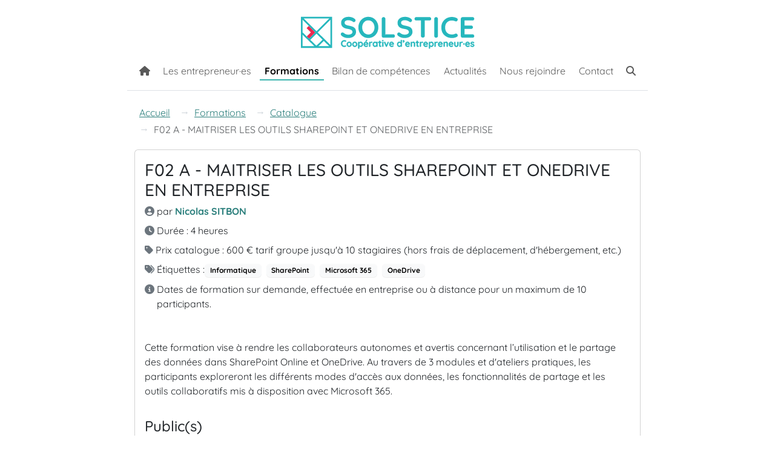

--- FILE ---
content_type: text/html
request_url: https://solstice.coop/formations/catalogue/117-f02-a-maitriser-les-outils-sharepoint-et-onedrive-en-entreprise/
body_size: 3301
content:
<!DOCTYPE html>
<html lang="fr">
  <head>
    <title>Offre de formation &quot;F02 A - MAITRISER LES OUTILS SHAREPOINT ET ONEDRIVE EN ENTREPRISE&quot; par Nicolas SITBON • CAE Solstice</title>
    <meta charset="utf-8">
    <meta name="viewport" content="initial-scale=1.0">

    <link rel="preload" href="/assets/logo_solstice-e925483a.svg" as="image">
    
    <link rel="preload" href="/assets/Quicksand-VariableFont_wght-e7ef18b6.woff2" as="font">

    
    
    
    
    <link rel="icon" type="image/svg+xml" href="/img/solstice.svg">
    <meta property="og:title" content="Offre de formation &quot;F02 A - MAITRISER LES OUTILS SHAREPOINT ET ONEDRIVE EN ENTREPRISE&quot; par Nicolas SITBON • CAE Solstice">
<meta property="og:locale" content="fr_FR">
<meta name="description" content="Formation &quot;F02 A - MAITRISER LES OUTILS SHAREPOINT ET ONEDRIVE EN ENTREPRISE&quot; par Nicolas SITBON">
  <meta property="og:description" content="Formation &quot;F02 A - MAITRISER LES OUTILS SHAREPOINT ET ONEDRIVE EN ENTREPRISE&quot; par Nicolas SITBON">
<meta name="twitter:card" content="summary">
<meta property="og:type" content="article">
<meta name="author" content="Solstice SCOP">
<meta property="og:image" content="https://solstice.coop/img/logo_solstice_tangram.svg">
<meta property="og:url" content="https://solstice.coop/formations/catalogue/117-f02-a-maitriser-les-outils-sharepoint-et-onedrive-en-entreprise/">
<link rel="canonical" href="https://solstice.coop/formations/catalogue/117-f02-a-maitriser-les-outils-sharepoint-et-onedrive-en-entreprise/">

    <script type="module" crossorigin src="/assets/forms-108b9350.js"></script>
    <link rel="stylesheet" href="/assets/forms-e321140f.css">
  </head>

  <body>
    <nav class="skiplinks" aria-label="Liens d'évitement">
  <ul>
    <li><a class="visually-hidden-focusable" href="#nav">Accéder à la navigation</a></li>
    <li><a class="visually-hidden-focusable" href="#main">Accéder au contenu</a></li>
    <li><a class="visually-hidden-focusable" href="#footer">Accéder au pied de page</a></li>
  </ul>
</nav>

    <nav class="navbar navbar-expand-lg">
  <div class="container-lg">
    <a href="/" class="navbar-brand me-auto ms-md-auto">
      <img src="/assets/logo_solstice-e925483a.svg" class="logo img-fluid ms-n1 ms-md-0" alt="Solstice">
    </a>
    <button class="navbar-toggler" type="button" data-bs-toggle="collapse" data-bs-target="#nav" aria-controls="nav" aria-expanded="false" aria-label="Afficher la navigation">
      <span class="navbar-toggler-icon"></span>
    </button>
    <div class="navbar-collapse collapse" id="nav">
      <ul class="navbar-nav">
        <li class="nav-item">
          <a class="nav-link " href="/"  aria-label="Accueil">
            <i class="fas fa-home d-none d-md-inline" aria-hidden="true"></i>
            <span class="d-md-none">Accueil</span>
          </a>
        </li>
        
        
        <li class="nav-item">
          <a class="nav-link " href="/entrepreneures/" >
            Les entrepreneur·es
          </a>
        </li>
        
        <li class="nav-item">
          <a class="nav-link active" href="/formations/" aria-current="page">
            Formations
          </a>
        </li>
        
        <li class="nav-item">
          <a class="nav-link " href="/bilan-de-competences/" >
            Bilan de compétences
          </a>
        </li>
        
        <li class="nav-item">
          <a class="nav-link " href="/actualites/" >
            Actualités
          </a>
        </li>
        
        <li class="nav-item">
          <a class="nav-link " href="/nous-rejoindre/" >
            Nous rejoindre
          </a>
        </li>
        
        <li class="nav-item">
          <a class="nav-link " href="/contact/" >
            Contact
          </a>
        </li>
        
        <li class="nav-item">
          <a class="nav-link " href="/recherche/" title="Recherche" >
            <i class="fas fa-search d-none d-md-inline" aria-hidden="true"></i>
            <span class="d-md-none">Recherche</span>
          </a>
        </li>
    </div>
  </div>
</nav>


    <main class="container-lg">
      


<nav aria-label="Fil d'ariane">
  <ol class="breadcrumb">
    
      <li class="breadcrumb-item ">
        
          <a href="/">Accueil</a>
        
      </li>
    
      <li class="breadcrumb-item ">
        
          <a href="/formations/">Formations</a>
        
      </li>
    
      <li class="breadcrumb-item ">
        
          <a href="/formations/catalogue/">Catalogue</a>
        
      </li>
    
      <li class="breadcrumb-item active">
        
          <a aria-current="page">F02 A - MAITRISER LES OUTILS SHAREPOINT ET ONEDRIVE EN ENTREPRISE</a>
        
      </li>
    
  </ol>
</nav>




      <div class="" id="main">
        
<section class="section content">
  
<div class="card mb-3">
  <div class="card-body">
    <h1 class="card-title h3">F02 A - MAITRISER LES OUTILS SHAREPOINT ET ONEDRIVE EN ENTREPRISE</h1>
    <ul class="list-unstyled">
      <li class="mb-2">
        <i class="fas fa-user-circle text-secondary" aria-hidden="true"></i>
        par
            <a href="/entrepreneures/nicolas-sitbon/" class="underline-hover fw-bold">Nicolas SITBON</a>
          </li><li class="mb-2">
          <i class="fas fa-clock text-secondary" aria-hidden="true"></i>
          Durée : 4 heures
        </li><li class="mb-2">
          <i class="fas fa-tag text-secondary" aria-hidden="true"></i>
          Prix catalogue : 600 € tarif groupe jusqu&#39;à 10 stagiaires (hors frais de déplacement, d'hébergement, etc.) 
        </li><li class="mb-2 clearfix">
          <div class="float-left">
            <i class="fas fa-tags text-secondary" aria-hidden="true"></i>
            Étiquettes :
          </div>
          
          <ul class="list-inline mt-2 mx-n2 mb-n1">
      <li class="list-inline-item"><span class="badge badge-pill text-bg-light mb-1 btn js-tag-toggler">Informatique</span></li><li class="list-inline-item"><span class="badge badge-pill text-bg-light mb-1 btn js-tag-toggler">SharePoint</span></li><li class="list-inline-item"><span class="badge badge-pill text-bg-light mb-1 btn js-tag-toggler">Microsoft 365</span></li><li class="list-inline-item"><span class="badge badge-pill text-bg-light mb-1 btn js-tag-toggler">OneDrive</span></li></ul>
        </li><li class="mb-2">
        <div class="float-left pe-1">
          <i class="fas fa-info-circle text-secondary" aria-hidden="true"></i>
        </div>
        <div class="ms-3 ps-1">
          <div class="trix-content">
  <div>Dates de formation sur demande, effectuée en entreprise ou à distance pour un maximum de 10 participants. </div>
</div>

        </div>
      </li></ul>
  </div>
  <div class="card-body">
    <div class="content"><div class="trix-content">
  <div>Cette formation vise à rendre les collaborateurs autonomes et avertis concernant l’utilisation et le partage des données dans SharePoint Online et OneDrive. <br>Au travers de 3 modules et d'ateliers pratiques, les participants exploreront les différents modes d'accès aux données, les fonctionnalités de partage et les outils collaboratifs mis à disposition avec Microsoft 365.</div>
</div>
</div>
  </div>
  <div class="card-body">
    <h2 class="h4">Public(s)</h2>Collaborateurs souhaitant se former sur l’utilisation des outils OneDrive et SharePoint en entreprise. (Prérequis : Aucun.)
  </div>
  <div class="card-body">
    <h2 class="h4">Objectifs</h2>
    <div class="trix-content">
  <div>- Identifier les interactions entre OneDrive, Teams et SharePoint.<br>- Se familiariser avec les différentes applications et méthodes d’accès aux données SharePoint.<br>- Personnaliser son expérience utilisateur.<br>- Connaitre les bonnes pratiques de stockage et de partage de fichier dans Microsoft 365.</div>
</div>

  </div>
  <div class="card-body">
    <h2 class="h4">Programme</h2>
    <div class="trix-content">
  <div><br><strong><em>Introduction à Microsoft 365<br><br>Module 1 </em></strong><strong>: </strong>Utilisation avancée de OneDrive<br><br> • Le client OneDrive : fonctionnalités et configuration.<br> • La synchronisation OneDrive.<br> • La sauvegarde de mon PC.<br> • Le partage des données.<br> • OneDrive en mode Web.<br><br><strong><em>Module 2 </em></strong><strong>: </strong>Accès et partage des données SharePoint<br><br> • Présentation de Microsoft Edge &amp; Microsoft Search.<br> • L’application web SharePoint Online.<br> • Bonne pratique sur le stockage et le partage des fichiers.<br><br><strong><em>Module 3 : </em></strong>Appréhender l’écosystème Microsoft 365<br><br> • Interactions entre les applications Microsoft 365.<br> • Travail collaboratif et coédition.<br> • Microsoft Teams.<br> • La suite Office pour mobile. <br><br></div>
</div>

  </div><div class="card-body">
      <h2 class="h4">Organisation des cours</h2>
      <div class="trix-content">
  <div>A la convenance du client.</div>
</div>

    </div><div class="card-body">
      <h2 class="h4">Pédagogie</h2>
      <div class="trix-content">
  <div>Formation démonstrative et pratique.<br><br></div>
</div>

    </div><div class="card-body">
      <h2 class="h4">Modalités d'évaluation</h2>
      <div class="trix-content">
  <div>Evaluation de de compétence à chaud<br><br></div>
</div>

    </div><div class="card-body">
      <h2 class="h4">Matériel</h2>
      <div class="trix-content">
  <div>Un ordinateur et une connexion internet par utilisateur est nécessaire en cas de suivi en distanciel et pour la réalisation des travaux pratiques. <br><br></div>
</div>

    </div><footer class="card-footer"><span class="mb-n2 align-middle">Pas de date programmée.</span>
      <a class="btn btn-sm btn-outline-secondary text-decoration-none" href="mailto:n.sitbon@secureit-conseil.fr?subject=Une%20formation%20F02%20A%20-%20MAITRISER%20LES%20OUTILS%20SHAREPOINT%20ET%20ONEDRIVE%20EN%20ENTREPRISE%20%C3%A0%20venir%20%3F">
        <i class="fas fa-envelope me-2" aria-hidden="true"></i> On s'en parle ?
      </a></footer>
</div>

</section>

      </div>
      





    </main>

    <footer class="footer" id="footer">
  <div class="container-lg border-top py-3">
    <ul class="list-unstyled row">
      <li class="col-6 col-md-4 col-lg">
        <a href="/credits/" class="icon-link link-body-emphasis underline-hover">
          <i class="fas fa-address-card" aria-hidden="true"></i>
          Crédits
        </a>
      </li>
      <li class="col-6 col-md-4 col-lg">
        <a href="/mentions-legales/" class="icon-link link-body-emphasis underline-hover">
          <i class="fas fa-gavel" aria-hidden="true"></i>
          Mentions légales
        </a>
      </li>
      <li class="col-6 col-md-4 col-lg">
        <a href="/protection-des-donnees/" class="icon-link link-body-emphasis underline-hover">
          <i class="fas fa-eraser" aria-hidden="true"></i>
            Protection des données
        </a>
      </li>
      <li class="col-6 col-md-4 col-lg">
        <a href="https://www.linkedin.com/company/solstice---coop-rative-d'entrepreneurs/" class="icon-link link-body-emphasis underline-hover" target="_blank" rel="noopener noreferrer">
          <i class="fab fa-linkedin" aria-hidden="true"></i>
          LinkedIn
        </a>
      </li>
      <li class="col-6 col-md-4 col-lg">
        <a href="/contact/" class="icon-link link-body-emphasis underline-hover">
          <i class="fas fa-envelope" aria-hidden="true"></i>
          Contact
        </a>
      </li>
    </ul>
  </div>
</footer>

    <div class="modal fade show" id="modal" tabindex="-1" data-bs-backdrop="static" data-bs-keyboard="false" aria-labelledby="modalLabel" aria-hidden="true">
  <div class="modal-dialog modal-dialog-centered">
    <div class="modal-content">
      <div class="modal-header">
        <h1 class="modal-title fs-5" id="modal-title"></h1>
        <button type="button" class="btn-close" data-bs-dismiss="modal" aria-label="Fermer"></button>
      </div>
      <div class="modal-body" id="modal-body">
      </div>
      <div class="modal-footer">
        <button type="button" class="btn btn-secondary" data-bs-dismiss="modal">Fermer</button>
      </div>
    </div>
  </div>
</div>

  </body>
</html>


--- FILE ---
content_type: application/javascript
request_url: https://solstice.coop/assets/forms-108b9350.js
body_size: 25744
content:
(function(){const I=document.createElement("link").relList;if(I&&I.supports&&I.supports("modulepreload"))return;for(const p of document.querySelectorAll('link[rel="modulepreload"]'))O(p);new MutationObserver(p=>{for(const b of p)if(b.type==="childList")for(const D of b.addedNodes)D.tagName==="LINK"&&D.rel==="modulepreload"&&O(D)}).observe(document,{childList:!0,subtree:!0});function S(p){const b={};return p.integrity&&(b.integrity=p.integrity),p.referrerPolicy&&(b.referrerPolicy=p.referrerPolicy),p.crossOrigin==="use-credentials"?b.credentials="include":p.crossOrigin==="anonymous"?b.credentials="omit":b.credentials="same-origin",b}function O(p){if(p.ep)return;p.ep=!0;const b=S(p);fetch(p.href,b)}})();(()=>{var E=Object.defineProperty,I=n=>E(n,"__esModule",{value:!0}),S=(n,e)=>{I(n);for(var t in e)E(n,t,{get:e[t],enumerable:!0})};const O={};S(O,{afterMain:()=>wn,afterRead:()=>bn,afterWrite:()=>Cn,applyStyles:()=>St,arrow:()=>Dn,auto:()=>nt,basePlacements:()=>Te,beforeMain:()=>vn,beforeRead:()=>gn,beforeWrite:()=>An,bottom:()=>b,clippingParents:()=>pn,computeStyles:()=>Nt,createPopper:()=>qt,createPopperBase:()=>Fs,createPopperLite:()=>qs,detectOverflow:()=>$e,end:()=>Oe,eventListeners:()=>Pt,flip:()=>Hn,hide:()=>qn,left:()=>j,main:()=>yn,modifierPhases:()=>Tn,offset:()=>Wn,placements:()=>kt,popper:()=>xe,popperGenerator:()=>at,popperOffsets:()=>Bt,preventOverflow:()=>Rn,read:()=>_n,reference:()=>mn,right:()=>D,start:()=>ue,top:()=>p,variationPlacements:()=>xt,viewport:()=>Ot,write:()=>En});var p="top",b="bottom",D="right",j="left",nt="auto",Te=[p,b,D,j],ue="start",Oe="end",pn="clippingParents",Ot="viewport",xe="popper",mn="reference",xt=Te.reduce(function(n,e){return n.concat([e+"-"+ue,e+"-"+Oe])},[]),kt=[].concat(Te,[nt]).reduce(function(n,e){return n.concat([e,e+"-"+ue,e+"-"+Oe])},[]),gn="beforeRead",_n="read",bn="afterRead",vn="beforeMain",yn="main",wn="afterMain",An="beforeWrite",En="write",Cn="afterWrite",Tn=[gn,_n,bn,vn,yn,wn,An,En,Cn];function Q(n){return n?(n.nodeName||"").toLowerCase():null}function B(n){if(n==null)return window;if(n.toString()!=="[object Window]"){var e=n.ownerDocument;return e&&e.defaultView||window}return n}function he(n){var e=B(n).Element;return n instanceof e||n instanceof Element}function W(n){var e=B(n).HTMLElement;return n instanceof e||n instanceof HTMLElement}function Lt(n){if(typeof ShadowRoot>"u")return!1;var e=B(n).ShadowRoot;return n instanceof e||n instanceof ShadowRoot}function is(n){var e=n.state;Object.keys(e.elements).forEach(function(t){var i=e.styles[t]||{},s=e.attributes[t]||{},r=e.elements[t];!W(r)||!Q(r)||(Object.assign(r.style,i),Object.keys(s).forEach(function(o){var a=s[o];a===!1?r.removeAttribute(o):r.setAttribute(o,a===!0?"":a)}))})}function ss(n){var e=n.state,t={popper:{position:e.options.strategy,left:"0",top:"0",margin:"0"},arrow:{position:"absolute"},reference:{}};return Object.assign(e.elements.popper.style,t.popper),e.styles=t,e.elements.arrow&&Object.assign(e.elements.arrow.style,t.arrow),function(){Object.keys(e.elements).forEach(function(i){var s=e.elements[i],r=e.attributes[i]||{},o=Object.keys(e.styles.hasOwnProperty(i)?e.styles[i]:t[i]),a=o.reduce(function(c,u){return c[u]="",c},{});!W(s)||!Q(s)||(Object.assign(s.style,a),Object.keys(r).forEach(function(c){s.removeAttribute(c)}))})}}var St={name:"applyStyles",enabled:!0,phase:"write",fn:is,effect:ss,requires:["computeStyles"]};function J(n){return n.split("-")[0]}var de=Math.max,it=Math.min,ke=Math.round;function $t(){var n=navigator.userAgentData;return n!=null&&n.brands&&Array.isArray(n.brands)?n.brands.map(function(e){return e.brand+"/"+e.version}).join(" "):navigator.userAgent}function On(){return!/^((?!chrome|android).)*safari/i.test($t())}function Le(n,e,t){e===void 0&&(e=!1),t===void 0&&(t=!1);var i=n.getBoundingClientRect(),s=1,r=1;e&&W(n)&&(s=n.offsetWidth>0&&ke(i.width)/n.offsetWidth||1,r=n.offsetHeight>0&&ke(i.height)/n.offsetHeight||1);var o=he(n)?B(n):window,a=o.visualViewport,c=!On()&&t,u=(i.left+(c&&a?a.offsetLeft:0))/s,h=(i.top+(c&&a?a.offsetTop:0))/r,g=i.width/s,m=i.height/r;return{width:g,height:m,top:h,right:u+g,bottom:h+m,left:u,x:u,y:h}}function Dt(n){var e=Le(n),t=n.offsetWidth,i=n.offsetHeight;return Math.abs(e.width-t)<=1&&(t=e.width),Math.abs(e.height-i)<=1&&(i=e.height),{x:n.offsetLeft,y:n.offsetTop,width:t,height:i}}function xn(n,e){var t=e.getRootNode&&e.getRootNode();if(n.contains(e))return!0;if(t&&Lt(t)){var i=e;do{if(i&&n.isSameNode(i))return!0;i=i.parentNode||i.host}while(i)}return!1}function Z(n){return B(n).getComputedStyle(n)}function rs(n){return["table","td","th"].indexOf(Q(n))>=0}function se(n){return((he(n)?n.ownerDocument:n.document)||window.document).documentElement}function st(n){return Q(n)==="html"?n:n.assignedSlot||n.parentNode||(Lt(n)?n.host:null)||se(n)}function kn(n){return!W(n)||Z(n).position==="fixed"?null:n.offsetParent}function os(n){var e=/firefox/i.test($t()),t=/Trident/i.test($t());if(t&&W(n)){var i=Z(n);if(i.position==="fixed")return null}var s=st(n);for(Lt(s)&&(s=s.host);W(s)&&["html","body"].indexOf(Q(s))<0;){var r=Z(s);if(r.transform!=="none"||r.perspective!=="none"||r.contain==="paint"||["transform","perspective"].indexOf(r.willChange)!==-1||e&&r.willChange==="filter"||e&&r.filter&&r.filter!=="none")return s;s=s.parentNode}return null}function We(n){for(var e=B(n),t=kn(n);t&&rs(t)&&Z(t).position==="static";)t=kn(t);return t&&(Q(t)==="html"||Q(t)==="body"&&Z(t).position==="static")?e:t||os(n)||e}function It(n){return["top","bottom"].indexOf(n)>=0?"x":"y"}function Re(n,e,t){return de(n,it(e,t))}function as(n,e,t){var i=Re(n,e,t);return i>t?t:i}function Ln(){return{top:0,right:0,bottom:0,left:0}}function Sn(n){return Object.assign({},Ln(),n)}function $n(n,e){return e.reduce(function(t,i){return t[i]=n,t},{})}var ls=function(n,e){return n=typeof n=="function"?n(Object.assign({},e.rects,{placement:e.placement})):n,Sn(typeof n!="number"?n:$n(n,Te))};function cs(n){var e,t=n.state,i=n.name,s=n.options,r=t.elements.arrow,o=t.modifiersData.popperOffsets,a=J(t.placement),c=It(a),u=[j,D].indexOf(a)>=0,h=u?"height":"width";if(!(!r||!o)){var g=ls(s.padding,t),m=Dt(r),_=c==="y"?p:j,y=c==="y"?b:D,f=t.rects.reference[h]+t.rects.reference[c]-o[c]-t.rects.popper[h],A=o[c]-t.rects.reference[c],C=We(r),x=C?c==="y"?C.clientHeight||0:C.clientWidth||0:0,k=f/2-A/2,v=g[_],w=x-m[h]-g[y],T=x/2-m[h]/2+k,L=Re(v,T,w),$=c;t.modifiersData[i]=(e={},e[$]=L,e.centerOffset=L-T,e)}}function us(n){var e=n.state,t=n.options,i=t.element,s=i===void 0?"[data-popper-arrow]":i;s!=null&&(typeof s=="string"&&(s=e.elements.popper.querySelector(s),!s)||xn(e.elements.popper,s)&&(e.elements.arrow=s))}var Dn={name:"arrow",enabled:!0,phase:"main",fn:cs,effect:us,requires:["popperOffsets"],requiresIfExists:["preventOverflow"]};function Se(n){return n.split("-")[1]}var hs={top:"auto",right:"auto",bottom:"auto",left:"auto"};function ds(n,e){var t=n.x,i=n.y,s=e.devicePixelRatio||1;return{x:ke(t*s)/s||0,y:ke(i*s)/s||0}}function In(n){var e,t=n.popper,i=n.popperRect,s=n.placement,r=n.variation,o=n.offsets,a=n.position,c=n.gpuAcceleration,u=n.adaptive,h=n.roundOffsets,g=n.isFixed,m=o.x,_=m===void 0?0:m,y=o.y,f=y===void 0?0:y,A=typeof h=="function"?h({x:_,y:f}):{x:_,y:f};_=A.x,f=A.y;var C=o.hasOwnProperty("x"),x=o.hasOwnProperty("y"),k=j,v=p,w=window;if(u){var T=We(t),L="clientHeight",$="clientWidth";if(T===B(t)&&(T=se(t),Z(T).position!=="static"&&a==="absolute"&&(L="scrollHeight",$="scrollWidth")),T=T,s===p||(s===j||s===D)&&r===Oe){v=b;var N=g&&T===w&&w.visualViewport?w.visualViewport.height:T[L];f-=N-i.height,f*=c?1:-1}if(s===j||(s===p||s===b)&&r===Oe){k=D;var P=g&&T===w&&w.visualViewport?w.visualViewport.width:T[$];_-=P-i.width,_*=c?1:-1}}var M=Object.assign({position:a},u&&hs),U=h===!0?ds({x:_,y:f},B(t)):{x:_,y:f};if(_=U.x,f=U.y,c){var H;return Object.assign({},M,(H={},H[v]=x?"0":"",H[k]=C?"0":"",H.transform=(w.devicePixelRatio||1)<=1?"translate("+_+"px, "+f+"px)":"translate3d("+_+"px, "+f+"px, 0)",H))}return Object.assign({},M,(e={},e[v]=x?f+"px":"",e[k]=C?_+"px":"",e.transform="",e))}function fs(n){var e=n.state,t=n.options,i=t.gpuAcceleration,s=i===void 0?!0:i,r=t.adaptive,o=r===void 0?!0:r,a=t.roundOffsets,c=a===void 0?!0:a,u={placement:J(e.placement),variation:Se(e.placement),popper:e.elements.popper,popperRect:e.rects.popper,gpuAcceleration:s,isFixed:e.options.strategy==="fixed"};e.modifiersData.popperOffsets!=null&&(e.styles.popper=Object.assign({},e.styles.popper,In(Object.assign({},u,{offsets:e.modifiersData.popperOffsets,position:e.options.strategy,adaptive:o,roundOffsets:c})))),e.modifiersData.arrow!=null&&(e.styles.arrow=Object.assign({},e.styles.arrow,In(Object.assign({},u,{offsets:e.modifiersData.arrow,position:"absolute",adaptive:!1,roundOffsets:c})))),e.attributes.popper=Object.assign({},e.attributes.popper,{"data-popper-placement":e.placement})}var Nt={name:"computeStyles",enabled:!0,phase:"beforeWrite",fn:fs,data:{}},rt={passive:!0};function ps(n){var e=n.state,t=n.instance,i=n.options,s=i.scroll,r=s===void 0?!0:s,o=i.resize,a=o===void 0?!0:o,c=B(e.elements.popper),u=[].concat(e.scrollParents.reference,e.scrollParents.popper);return r&&u.forEach(function(h){h.addEventListener("scroll",t.update,rt)}),a&&c.addEventListener("resize",t.update,rt),function(){r&&u.forEach(function(h){h.removeEventListener("scroll",t.update,rt)}),a&&c.removeEventListener("resize",t.update,rt)}}var Pt={name:"eventListeners",enabled:!0,phase:"write",fn:function(){},effect:ps,data:{}},ms={left:"right",right:"left",bottom:"top",top:"bottom"};function ot(n){return n.replace(/left|right|bottom|top/g,function(e){return ms[e]})}var gs={start:"end",end:"start"};function Nn(n){return n.replace(/start|end/g,function(e){return gs[e]})}function Mt(n){var e=B(n),t=e.pageXOffset,i=e.pageYOffset;return{scrollLeft:t,scrollTop:i}}function jt(n){return Le(se(n)).left+Mt(n).scrollLeft}function _s(n,e){var t=B(n),i=se(n),s=t.visualViewport,r=i.clientWidth,o=i.clientHeight,a=0,c=0;if(s){r=s.width,o=s.height;var u=On();(u||!u&&e==="fixed")&&(a=s.offsetLeft,c=s.offsetTop)}return{width:r,height:o,x:a+jt(n),y:c}}function bs(n){var e,t=se(n),i=Mt(n),s=(e=n.ownerDocument)==null?void 0:e.body,r=de(t.scrollWidth,t.clientWidth,s?s.scrollWidth:0,s?s.clientWidth:0),o=de(t.scrollHeight,t.clientHeight,s?s.scrollHeight:0,s?s.clientHeight:0),a=-i.scrollLeft+jt(n),c=-i.scrollTop;return Z(s||t).direction==="rtl"&&(a+=de(t.clientWidth,s?s.clientWidth:0)-r),{width:r,height:o,x:a,y:c}}function Ht(n){var e=Z(n),t=e.overflow,i=e.overflowX,s=e.overflowY;return/auto|scroll|overlay|hidden/.test(t+s+i)}function Pn(n){return["html","body","#document"].indexOf(Q(n))>=0?n.ownerDocument.body:W(n)&&Ht(n)?n:Pn(st(n))}function ze(n,e){var t;e===void 0&&(e=[]);var i=Pn(n),s=i===((t=n.ownerDocument)==null?void 0:t.body),r=B(i),o=s?[r].concat(r.visualViewport||[],Ht(i)?i:[]):i,a=e.concat(o);return s?a:a.concat(ze(st(o)))}function Ft(n){return Object.assign({},n,{left:n.x,top:n.y,right:n.x+n.width,bottom:n.y+n.height})}function vs(n,e){var t=Le(n,!1,e==="fixed");return t.top=t.top+n.clientTop,t.left=t.left+n.clientLeft,t.bottom=t.top+n.clientHeight,t.right=t.left+n.clientWidth,t.width=n.clientWidth,t.height=n.clientHeight,t.x=t.left,t.y=t.top,t}function Mn(n,e,t){return e===Ot?Ft(_s(n,t)):he(e)?vs(e,t):Ft(bs(se(n)))}function ys(n){var e=ze(st(n)),t=["absolute","fixed"].indexOf(Z(n).position)>=0,i=t&&W(n)?We(n):n;return he(i)?e.filter(function(s){return he(s)&&xn(s,i)&&Q(s)!=="body"}):[]}function ws(n,e,t,i){var s=e==="clippingParents"?ys(n):[].concat(e),r=[].concat(s,[t]),o=r[0],a=r.reduce(function(c,u){var h=Mn(n,u,i);return c.top=de(h.top,c.top),c.right=it(h.right,c.right),c.bottom=it(h.bottom,c.bottom),c.left=de(h.left,c.left),c},Mn(n,o,i));return a.width=a.right-a.left,a.height=a.bottom-a.top,a.x=a.left,a.y=a.top,a}function jn(n){var e=n.reference,t=n.element,i=n.placement,s=i?J(i):null,r=i?Se(i):null,o=e.x+e.width/2-t.width/2,a=e.y+e.height/2-t.height/2,c;switch(s){case p:c={x:o,y:e.y-t.height};break;case b:c={x:o,y:e.y+e.height};break;case D:c={x:e.x+e.width,y:a};break;case j:c={x:e.x-t.width,y:a};break;default:c={x:e.x,y:e.y}}var u=s?It(s):null;if(u!=null){var h=u==="y"?"height":"width";switch(r){case ue:c[u]=c[u]-(e[h]/2-t[h]/2);break;case Oe:c[u]=c[u]+(e[h]/2-t[h]/2);break}}return c}function $e(n,e){e===void 0&&(e={});var t=e,i=t.placement,s=i===void 0?n.placement:i,r=t.strategy,o=r===void 0?n.strategy:r,a=t.boundary,c=a===void 0?pn:a,u=t.rootBoundary,h=u===void 0?Ot:u,g=t.elementContext,m=g===void 0?xe:g,_=t.altBoundary,y=_===void 0?!1:_,f=t.padding,A=f===void 0?0:f,C=Sn(typeof A!="number"?A:$n(A,Te)),x=m===xe?mn:xe,k=n.rects.popper,v=n.elements[y?x:m],w=ws(he(v)?v:v.contextElement||se(n.elements.popper),c,h,o),T=Le(n.elements.reference),L=jn({reference:T,element:k,strategy:"absolute",placement:s}),$=Ft(Object.assign({},k,L)),N=m===xe?$:T,P={top:w.top-N.top+C.top,bottom:N.bottom-w.bottom+C.bottom,left:w.left-N.left+C.left,right:N.right-w.right+C.right},M=n.modifiersData.offset;if(m===xe&&M){var U=M[s];Object.keys(P).forEach(function(H){var ye=[D,b].indexOf(H)>=0?1:-1,we=[p,b].indexOf(H)>=0?"y":"x";P[H]+=U[we]*ye})}return P}function As(n,e){e===void 0&&(e={});var t=e,i=t.placement,s=t.boundary,r=t.rootBoundary,o=t.padding,a=t.flipVariations,c=t.allowedAutoPlacements,u=c===void 0?kt:c,h=Se(i),g=h?a?xt:xt.filter(function(y){return Se(y)===h}):Te,m=g.filter(function(y){return u.indexOf(y)>=0});m.length===0&&(m=g);var _=m.reduce(function(y,f){return y[f]=$e(n,{placement:f,boundary:s,rootBoundary:r,padding:o})[J(f)],y},{});return Object.keys(_).sort(function(y,f){return _[y]-_[f]})}function Es(n){if(J(n)===nt)return[];var e=ot(n);return[Nn(n),e,Nn(e)]}function Cs(n){var e=n.state,t=n.options,i=n.name;if(!e.modifiersData[i]._skip){for(var s=t.mainAxis,r=s===void 0?!0:s,o=t.altAxis,a=o===void 0?!0:o,c=t.fallbackPlacements,u=t.padding,h=t.boundary,g=t.rootBoundary,m=t.altBoundary,_=t.flipVariations,y=_===void 0?!0:_,f=t.allowedAutoPlacements,A=e.options.placement,C=J(A),x=C===A,k=c||(x||!y?[ot(A)]:Es(A)),v=[A].concat(k).reduce(function(Ee,ie){return Ee.concat(J(ie)===nt?As(e,{placement:ie,boundary:h,rootBoundary:g,padding:u,flipVariations:y,allowedAutoPlacements:f}):ie)},[]),w=e.rects.reference,T=e.rects.popper,L=new Map,$=!0,N=v[0],P=0;P<v.length;P++){var M=v[P],U=J(M),H=Se(M)===ue,ye=[p,b].indexOf(U)>=0,we=ye?"width":"height",q=$e(e,{placement:M,boundary:h,rootBoundary:g,altBoundary:m,padding:u}),Y=ye?H?D:j:H?b:p;w[we]>T[we]&&(Y=ot(Y));var wt=ot(Y),Ae=[];if(r&&Ae.push(q[U]<=0),a&&Ae.push(q[Y]<=0,q[wt]<=0),Ae.every(function(Ee){return Ee})){N=M,$=!1;break}L.set(M,Ae)}if($)for(var At=y?3:1,hn=function(Ee){var ie=v.find(function(Ct){var tt=L.get(Ct);if(tt)return tt.slice(0,Ee).every(function(qe){return qe})});if(ie)return N=ie,"break"},et=At;et>0;et--){var Et=hn(et);if(Et==="break")break}e.placement!==N&&(e.modifiersData[i]._skip=!0,e.placement=N,e.reset=!0)}}var Hn={name:"flip",enabled:!0,phase:"main",fn:Cs,requiresIfExists:["offset"],data:{_skip:!1}};function Fn(n,e,t){return t===void 0&&(t={x:0,y:0}),{top:n.top-e.height-t.y,right:n.right-e.width+t.x,bottom:n.bottom-e.height+t.y,left:n.left-e.width-t.x}}function Bn(n){return[p,D,b,j].some(function(e){return n[e]>=0})}function Ts(n){var e=n.state,t=n.name,i=e.rects.reference,s=e.rects.popper,r=e.modifiersData.preventOverflow,o=$e(e,{elementContext:"reference"}),a=$e(e,{altBoundary:!0}),c=Fn(o,i),u=Fn(a,s,r),h=Bn(c),g=Bn(u);e.modifiersData[t]={referenceClippingOffsets:c,popperEscapeOffsets:u,isReferenceHidden:h,hasPopperEscaped:g},e.attributes.popper=Object.assign({},e.attributes.popper,{"data-popper-reference-hidden":h,"data-popper-escaped":g})}var qn={name:"hide",enabled:!0,phase:"main",requiresIfExists:["preventOverflow"],fn:Ts};function Os(n,e,t){var i=J(n),s=[j,p].indexOf(i)>=0?-1:1,r=typeof t=="function"?t(Object.assign({},e,{placement:n})):t,o=r[0],a=r[1];return o=o||0,a=(a||0)*s,[j,D].indexOf(i)>=0?{x:a,y:o}:{x:o,y:a}}function xs(n){var e=n.state,t=n.options,i=n.name,s=t.offset,r=s===void 0?[0,0]:s,o=kt.reduce(function(h,g){return h[g]=Os(g,e.rects,r),h},{}),a=o[e.placement],c=a.x,u=a.y;e.modifiersData.popperOffsets!=null&&(e.modifiersData.popperOffsets.x+=c,e.modifiersData.popperOffsets.y+=u),e.modifiersData[i]=o}var Wn={name:"offset",enabled:!0,phase:"main",requires:["popperOffsets"],fn:xs};function ks(n){var e=n.state,t=n.name;e.modifiersData[t]=jn({reference:e.rects.reference,element:e.rects.popper,strategy:"absolute",placement:e.placement})}var Bt={name:"popperOffsets",enabled:!0,phase:"read",fn:ks,data:{}};function Ls(n){return n==="x"?"y":"x"}function Ss(n){var e=n.state,t=n.options,i=n.name,s=t.mainAxis,r=s===void 0?!0:s,o=t.altAxis,a=o===void 0?!1:o,c=t.boundary,u=t.rootBoundary,h=t.altBoundary,g=t.padding,m=t.tether,_=m===void 0?!0:m,y=t.tetherOffset,f=y===void 0?0:y,A=$e(e,{boundary:c,rootBoundary:u,padding:g,altBoundary:h}),C=J(e.placement),x=Se(e.placement),k=!x,v=It(C),w=Ls(v),T=e.modifiersData.popperOffsets,L=e.rects.reference,$=e.rects.popper,N=typeof f=="function"?f(Object.assign({},e.rects,{placement:e.placement})):f,P=typeof N=="number"?{mainAxis:N,altAxis:N}:Object.assign({mainAxis:0,altAxis:0},N),M=e.modifiersData.offset?e.modifiersData.offset[e.placement]:null,U={x:0,y:0};if(T){if(r){var H,ye=v==="y"?p:j,we=v==="y"?b:D,q=v==="y"?"height":"width",Y=T[v],wt=Y+A[ye],Ae=Y-A[we],At=_?-$[q]/2:0,hn=x===ue?L[q]:$[q],et=x===ue?-$[q]:-L[q],Et=e.elements.arrow,Ee=_&&Et?Dt(Et):{width:0,height:0},ie=e.modifiersData["arrow#persistent"]?e.modifiersData["arrow#persistent"].padding:Ln(),Ct=ie[ye],tt=ie[we],qe=Re(0,L[q],Ee[q]),rc=k?L[q]/2-At-qe-Ct-P.mainAxis:hn-qe-Ct-P.mainAxis,oc=k?-L[q]/2+At+qe+tt+P.mainAxis:et+qe+tt+P.mainAxis,dn=e.elements.arrow&&We(e.elements.arrow),ac=dn?v==="y"?dn.clientTop||0:dn.clientLeft||0:0,Ui=(H=M==null?void 0:M[v])!=null?H:0,lc=Y+rc-Ui-ac,cc=Y+oc-Ui,Yi=Re(_?it(wt,lc):wt,Y,_?de(Ae,cc):Ae);T[v]=Yi,U[v]=Yi-Y}if(a){var Qi,uc=v==="x"?p:j,hc=v==="x"?b:D,Ce=T[w],Tt=w==="y"?"height":"width",Ji=Ce+A[uc],Zi=Ce-A[hc],fn=[p,j].indexOf(C)!==-1,Gi=(Qi=M==null?void 0:M[w])!=null?Qi:0,es=fn?Ji:Ce-L[Tt]-$[Tt]-Gi+P.altAxis,ts=fn?Ce+L[Tt]+$[Tt]-Gi-P.altAxis:Zi,ns=_&&fn?as(es,Ce,ts):Re(_?es:Ji,Ce,_?ts:Zi);T[w]=ns,U[w]=ns-Ce}e.modifiersData[i]=U}}var Rn={name:"preventOverflow",enabled:!0,phase:"main",fn:Ss,requiresIfExists:["offset"]};function $s(n){return{scrollLeft:n.scrollLeft,scrollTop:n.scrollTop}}function Ds(n){return n===B(n)||!W(n)?Mt(n):$s(n)}function Is(n){var e=n.getBoundingClientRect(),t=ke(e.width)/n.offsetWidth||1,i=ke(e.height)/n.offsetHeight||1;return t!==1||i!==1}function Ns(n,e,t){t===void 0&&(t=!1);var i=W(e),s=W(e)&&Is(e),r=se(e),o=Le(n,s,t),a={scrollLeft:0,scrollTop:0},c={x:0,y:0};return(i||!i&&!t)&&((Q(e)!=="body"||Ht(r))&&(a=Ds(e)),W(e)?(c=Le(e,!0),c.x+=e.clientLeft,c.y+=e.clientTop):r&&(c.x=jt(r))),{x:o.left+a.scrollLeft-c.x,y:o.top+a.scrollTop-c.y,width:o.width,height:o.height}}function Ps(n){var e=new Map,t=new Set,i=[];n.forEach(function(r){e.set(r.name,r)});function s(r){t.add(r.name);var o=[].concat(r.requires||[],r.requiresIfExists||[]);o.forEach(function(a){if(!t.has(a)){var c=e.get(a);c&&s(c)}}),i.push(r)}return n.forEach(function(r){t.has(r.name)||s(r)}),i}function Ms(n){var e=Ps(n);return Tn.reduce(function(t,i){return t.concat(e.filter(function(s){return s.phase===i}))},[])}function js(n){var e;return function(){return e||(e=new Promise(function(t){Promise.resolve().then(function(){e=void 0,t(n())})})),e}}function Hs(n){var e=n.reduce(function(t,i){var s=t[i.name];return t[i.name]=s?Object.assign({},s,i,{options:Object.assign({},s.options,i.options),data:Object.assign({},s.data,i.data)}):i,t},{});return Object.keys(e).map(function(t){return e[t]})}var zn={placement:"bottom",modifiers:[],strategy:"absolute"};function Vn(){for(var n=arguments.length,e=new Array(n),t=0;t<n;t++)e[t]=arguments[t];return!e.some(function(i){return!(i&&typeof i.getBoundingClientRect=="function")})}function at(n){n===void 0&&(n={});var e=n,t=e.defaultModifiers,i=t===void 0?[]:t,s=e.defaultOptions,r=s===void 0?zn:s;return function(o,a,c){c===void 0&&(c=r);var u={placement:"bottom",orderedModifiers:[],options:Object.assign({},zn,r),modifiersData:{},elements:{reference:o,popper:a},attributes:{},styles:{}},h=[],g=!1,m={state:u,setOptions:function(f){var A=typeof f=="function"?f(u.options):f;y(),u.options=Object.assign({},r,u.options,A),u.scrollParents={reference:he(o)?ze(o):o.contextElement?ze(o.contextElement):[],popper:ze(a)};var C=Ms(Hs([].concat(i,u.options.modifiers)));return u.orderedModifiers=C.filter(function(x){return x.enabled}),_(),m.update()},forceUpdate:function(){if(!g){var f=u.elements,A=f.reference,C=f.popper;if(Vn(A,C)){u.rects={reference:Ns(A,We(C),u.options.strategy==="fixed"),popper:Dt(C)},u.reset=!1,u.placement=u.options.placement,u.orderedModifiers.forEach(function($){return u.modifiersData[$.name]=Object.assign({},$.data)});for(var x=0;x<u.orderedModifiers.length;x++){if(u.reset===!0){u.reset=!1,x=-1;continue}var k=u.orderedModifiers[x],v=k.fn,w=k.options,T=w===void 0?{}:w,L=k.name;typeof v=="function"&&(u=v({state:u,options:T,name:L,instance:m})||u)}}}},update:js(function(){return new Promise(function(f){m.forceUpdate(),f(u)})}),destroy:function(){y(),g=!0}};if(!Vn(o,a))return m;m.setOptions(c).then(function(f){!g&&c.onFirstUpdate&&c.onFirstUpdate(f)});function _(){u.orderedModifiers.forEach(function(f){var A=f.name,C=f.options,x=C===void 0?{}:C,k=f.effect;if(typeof k=="function"){var v=k({state:u,name:A,instance:m,options:x}),w=function(){};h.push(v||w)}})}function y(){h.forEach(function(f){return f()}),h=[]}return m}}var Fs=at(),Bs=[Pt,Bt,Nt,St],qs=at({defaultModifiers:Bs}),Ws=[Pt,Bt,Nt,St,Wn,Hn,Rn,Dn,qn],qt=at({defaultModifiers:Ws});const Kn={};S(Kn,{Alert:()=>Xe,Button:()=>Ue,Carousel:()=>Me,Collapse:()=>He,Dropdown:()=>X,Modal:()=>me,Offcanvas:()=>ne,Popover:()=>bt,ScrollSpy:()=>Ze,Tab:()=>ve,Toast:()=>Ge,Tooltip:()=>ge});const re=new Map,Wt={set(n,e,t){re.has(n)||re.set(n,new Map);const i=re.get(n);if(!i.has(e)&&i.size!==0){console.error(`Bootstrap doesn't allow more than one instance per element. Bound instance: ${Array.from(i.keys())[0]}.`);return}i.set(e,t)},get(n,e){return re.has(n)&&re.get(n).get(e)||null},remove(n,e){if(!re.has(n))return;const t=re.get(n);t.delete(e),t.size===0&&re.delete(n)}},Rs=1e6,zs=1e3,Rt="transitionend",Xn=n=>(n&&window.CSS&&window.CSS.escape&&(n=n.replace(/#([^\s"#']+)/g,(e,t)=>`#${CSS.escape(t)}`)),n),Vs=n=>n==null?`${n}`:Object.prototype.toString.call(n).match(/\s([a-z]+)/i)[1].toLowerCase(),Ks=n=>{do n+=Math.floor(Math.random()*Rs);while(document.getElementById(n));return n},Xs=n=>{if(!n)return 0;let{transitionDuration:e,transitionDelay:t}=window.getComputedStyle(n);const i=Number.parseFloat(e),s=Number.parseFloat(t);return!i&&!s?0:(e=e.split(",")[0],t=t.split(",")[0],(Number.parseFloat(e)+Number.parseFloat(t))*zs)},Un=n=>{n.dispatchEvent(new Event(Rt))},G=n=>!n||typeof n!="object"?!1:(typeof n.jquery<"u"&&(n=n[0]),typeof n.nodeType<"u"),oe=n=>G(n)?n.jquery?n[0]:n:typeof n=="string"&&n.length>0?document.querySelector(Xn(n)):null,De=n=>{if(!G(n)||n.getClientRects().length===0)return!1;const e=getComputedStyle(n).getPropertyValue("visibility")==="visible",t=n.closest("details:not([open])");if(!t)return e;if(t!==n){const i=n.closest("summary");if(i&&i.parentNode!==t||i===null)return!1}return e},ae=n=>!n||n.nodeType!==Node.ELEMENT_NODE||n.classList.contains("disabled")?!0:typeof n.disabled<"u"?n.disabled:n.hasAttribute("disabled")&&n.getAttribute("disabled")!=="false",Yn=n=>{if(!document.documentElement.attachShadow)return null;if(typeof n.getRootNode=="function"){const e=n.getRootNode();return e instanceof ShadowRoot?e:null}return n instanceof ShadowRoot?n:n.parentNode?Yn(n.parentNode):null},lt=()=>{},Ve=n=>{n.offsetHeight},Qn=()=>window.jQuery&&!document.body.hasAttribute("data-bs-no-jquery")?window.jQuery:null,zt=[],Us=n=>{document.readyState==="loading"?(zt.length||document.addEventListener("DOMContentLoaded",()=>{for(const e of zt)e()}),zt.push(n)):n()},R=()=>document.documentElement.dir==="rtl",z=n=>{Us(()=>{const e=Qn();if(e){const t=n.NAME,i=e.fn[t];e.fn[t]=n.jQueryInterface,e.fn[t].Constructor=n,e.fn[t].noConflict=()=>(e.fn[t]=i,n.jQueryInterface)}})},F=(n,e=[],t=n)=>typeof n=="function"?n(...e):t,Jn=(n,e,t=!0)=>{if(!t){F(n);return}const i=5,s=Xs(e)+i;let r=!1;const o=({target:a})=>{a===e&&(r=!0,e.removeEventListener(Rt,o),F(n))};e.addEventListener(Rt,o),setTimeout(()=>{r||Un(e)},s)},Vt=(n,e,t,i)=>{const s=n.length;let r=n.indexOf(e);return r===-1?!t&&i?n[s-1]:n[0]:(r+=t?1:-1,i&&(r=(r+s)%s),n[Math.max(0,Math.min(r,s-1))])},Ys=/[^.]*(?=\..*)\.|.*/,Qs=/\..*/,Js=/::\d+$/,Kt={};let Zn=1;const Gn={mouseenter:"mouseover",mouseleave:"mouseout"},Zs=new Set(["click","dblclick","mouseup","mousedown","contextmenu","mousewheel","DOMMouseScroll","mouseover","mouseout","mousemove","selectstart","selectend","keydown","keypress","keyup","orientationchange","touchstart","touchmove","touchend","touchcancel","pointerdown","pointermove","pointerup","pointerleave","pointercancel","gesturestart","gesturechange","gestureend","focus","blur","change","reset","select","submit","focusin","focusout","load","unload","beforeunload","resize","move","DOMContentLoaded","readystatechange","error","abort","scroll"]);function ei(n,e){return e&&`${e}::${Zn++}`||n.uidEvent||Zn++}function ti(n){const e=ei(n);return n.uidEvent=e,Kt[e]=Kt[e]||{},Kt[e]}function Gs(n,e){return function t(i){return Ut(i,{delegateTarget:n}),t.oneOff&&l.off(n,i.type,e),e.apply(n,[i])}}function er(n,e,t){return function i(s){const r=n.querySelectorAll(e);for(let{target:o}=s;o&&o!==this;o=o.parentNode)for(const a of r)if(a===o)return Ut(s,{delegateTarget:o}),i.oneOff&&l.off(n,s.type,e,t),t.apply(o,[s])}}function ni(n,e,t=null){return Object.values(n).find(i=>i.callable===e&&i.delegationSelector===t)}function ii(n,e,t){const i=typeof e=="string",s=i?t:e||t;let r=ri(n);return Zs.has(r)||(r=n),[i,s,r]}function si(n,e,t,i,s){if(typeof e!="string"||!n)return;let[r,o,a]=ii(e,t,i);e in Gn&&(o=(y=>function(f){if(!f.relatedTarget||f.relatedTarget!==f.delegateTarget&&!f.delegateTarget.contains(f.relatedTarget))return y.call(this,f)})(o));const c=ti(n),u=c[a]||(c[a]={}),h=ni(u,o,r?t:null);if(h){h.oneOff=h.oneOff&&s;return}const g=ei(o,e.replace(Ys,"")),m=r?er(n,t,o):Gs(n,o);m.delegationSelector=r?t:null,m.callable=o,m.oneOff=s,m.uidEvent=g,u[g]=m,n.addEventListener(a,m,r)}function Xt(n,e,t,i,s){const r=ni(e[t],i,s);r&&(n.removeEventListener(t,r,!!s),delete e[t][r.uidEvent])}function tr(n,e,t,i){const s=e[t]||{};for(const[r,o]of Object.entries(s))r.includes(i)&&Xt(n,e,t,o.callable,o.delegationSelector)}function ri(n){return n=n.replace(Qs,""),Gn[n]||n}const l={on(n,e,t,i){si(n,e,t,i,!1)},one(n,e,t,i){si(n,e,t,i,!0)},off(n,e,t,i){if(typeof e!="string"||!n)return;const[s,r,o]=ii(e,t,i),a=o!==e,c=ti(n),u=c[o]||{},h=e.startsWith(".");if(typeof r<"u"){if(!Object.keys(u).length)return;Xt(n,c,o,r,s?t:null);return}if(h)for(const g of Object.keys(c))tr(n,c,g,e.slice(1));for(const[g,m]of Object.entries(u)){const _=g.replace(Js,"");(!a||e.includes(_))&&Xt(n,c,o,m.callable,m.delegationSelector)}},trigger(n,e,t){if(typeof e!="string"||!n)return null;const i=Qn(),s=ri(e),r=e!==s;let o=null,a=!0,c=!0,u=!1;r&&i&&(o=i.Event(e,t),i(n).trigger(o),a=!o.isPropagationStopped(),c=!o.isImmediatePropagationStopped(),u=o.isDefaultPrevented());const h=Ut(new Event(e,{bubbles:a,cancelable:!0}),t);return u&&h.preventDefault(),c&&n.dispatchEvent(h),h.defaultPrevented&&o&&o.preventDefault(),h}};function Ut(n,e={}){for(const[t,i]of Object.entries(e))try{n[t]=i}catch{Object.defineProperty(n,t,{configurable:!0,get(){return i}})}return n}function oi(n){if(n==="true")return!0;if(n==="false")return!1;if(n===Number(n).toString())return Number(n);if(n===""||n==="null")return null;if(typeof n!="string")return n;try{return JSON.parse(decodeURIComponent(n))}catch{return n}}function Yt(n){return n.replace(/[A-Z]/g,e=>`-${e.toLowerCase()}`)}const ee={setDataAttribute(n,e,t){n.setAttribute(`data-bs-${Yt(e)}`,t)},removeDataAttribute(n,e){n.removeAttribute(`data-bs-${Yt(e)}`)},getDataAttributes(n){if(!n)return{};const e={},t=Object.keys(n.dataset).filter(i=>i.startsWith("bs")&&!i.startsWith("bsConfig"));for(const i of t){let s=i.replace(/^bs/,"");s=s.charAt(0).toLowerCase()+s.slice(1,s.length),e[s]=oi(n.dataset[i])}return e},getDataAttribute(n,e){return oi(n.getAttribute(`data-bs-${Yt(e)}`))}};class Ke{static get Default(){return{}}static get DefaultType(){return{}}static get NAME(){throw new Error('You have to implement the static method "NAME", for each component!')}_getConfig(e){return e=this._mergeConfigObj(e),e=this._configAfterMerge(e),this._typeCheckConfig(e),e}_configAfterMerge(e){return e}_mergeConfigObj(e,t){const i=G(t)?ee.getDataAttribute(t,"config"):{};return{...this.constructor.Default,...typeof i=="object"?i:{},...G(t)?ee.getDataAttributes(t):{},...typeof e=="object"?e:{}}}_typeCheckConfig(e,t=this.constructor.DefaultType){for(const[i,s]of Object.entries(t)){const r=e[i],o=G(r)?"element":Vs(r);if(!new RegExp(s).test(o))throw new TypeError(`${this.constructor.NAME.toUpperCase()}: Option "${i}" provided type "${o}" but expected type "${s}".`)}}}const nr="5.3.0";class K extends Ke{constructor(e,t){super(),e=oe(e),e&&(this._element=e,this._config=this._getConfig(t),Wt.set(this._element,this.constructor.DATA_KEY,this))}dispose(){Wt.remove(this._element,this.constructor.DATA_KEY),l.off(this._element,this.constructor.EVENT_KEY);for(const e of Object.getOwnPropertyNames(this))this[e]=null}_queueCallback(e,t,i=!0){Jn(e,t,i)}_getConfig(e){return e=this._mergeConfigObj(e,this._element),e=this._configAfterMerge(e),this._typeCheckConfig(e),e}static getInstance(e){return Wt.get(oe(e),this.DATA_KEY)}static getOrCreateInstance(e,t={}){return this.getInstance(e)||new this(e,typeof t=="object"?t:null)}static get VERSION(){return nr}static get DATA_KEY(){return`bs.${this.NAME}`}static get EVENT_KEY(){return`.${this.DATA_KEY}`}static eventName(e){return`${e}${this.EVENT_KEY}`}}const Qt=n=>{let e=n.getAttribute("data-bs-target");if(!e||e==="#"){let t=n.getAttribute("href");if(!t||!t.includes("#")&&!t.startsWith("."))return null;t.includes("#")&&!t.startsWith("#")&&(t=`#${t.split("#")[1]}`),e=t&&t!=="#"?t.trim():null}return Xn(e)},d={find(n,e=document.documentElement){return[].concat(...Element.prototype.querySelectorAll.call(e,n))},findOne(n,e=document.documentElement){return Element.prototype.querySelector.call(e,n)},children(n,e){return[].concat(...n.children).filter(t=>t.matches(e))},parents(n,e){const t=[];let i=n.parentNode.closest(e);for(;i;)t.push(i),i=i.parentNode.closest(e);return t},prev(n,e){let t=n.previousElementSibling;for(;t;){if(t.matches(e))return[t];t=t.previousElementSibling}return[]},next(n,e){let t=n.nextElementSibling;for(;t;){if(t.matches(e))return[t];t=t.nextElementSibling}return[]},focusableChildren(n){const e=["a","button","input","textarea","select","details","[tabindex]",'[contenteditable="true"]'].map(t=>`${t}:not([tabindex^="-"])`).join(",");return this.find(e,n).filter(t=>!ae(t)&&De(t))},getSelectorFromElement(n){const e=Qt(n);return e&&d.findOne(e)?e:null},getElementFromSelector(n){const e=Qt(n);return e?d.findOne(e):null},getMultipleElementsFromSelector(n){const e=Qt(n);return e?d.find(e):[]}},ct=(n,e="hide")=>{const t=`click.dismiss${n.EVENT_KEY}`,i=n.NAME;l.on(document,t,`[data-bs-dismiss="${i}"]`,function(s){if(["A","AREA"].includes(this.tagName)&&s.preventDefault(),ae(this))return;const r=d.getElementFromSelector(this)||this.closest(`.${i}`);n.getOrCreateInstance(r)[e]()})},ir="alert",sr="bs.alert",ai=`.${sr}`,rr=`close${ai}`,or=`closed${ai}`,ar="fade",lr="show";class Xe extends K{static get NAME(){return ir}close(){if(l.trigger(this._element,rr).defaultPrevented)return;this._element.classList.remove(lr);const t=this._element.classList.contains(ar);this._queueCallback(()=>this._destroyElement(),this._element,t)}_destroyElement(){this._element.remove(),l.trigger(this._element,or),this.dispose()}static jQueryInterface(e){return this.each(function(){const t=Xe.getOrCreateInstance(this);if(typeof e=="string"){if(t[e]===void 0||e.startsWith("_")||e==="constructor")throw new TypeError(`No method named "${e}"`);t[e](this)}})}}ct(Xe,"close"),z(Xe);const cr="button",ur="bs.button",hr=`.${ur}`,dr=".data-api",fr="active",li='[data-bs-toggle="button"]',pr=`click${hr}${dr}`;class Ue extends K{static get NAME(){return cr}toggle(){this._element.setAttribute("aria-pressed",this._element.classList.toggle(fr))}static jQueryInterface(e){return this.each(function(){const t=Ue.getOrCreateInstance(this);e==="toggle"&&t[e]()})}}l.on(document,pr,li,n=>{n.preventDefault();const e=n.target.closest(li);Ue.getOrCreateInstance(e).toggle()}),z(Ue);const mr="swipe",Ie=".bs.swipe",gr=`touchstart${Ie}`,_r=`touchmove${Ie}`,br=`touchend${Ie}`,vr=`pointerdown${Ie}`,yr=`pointerup${Ie}`,wr="touch",Ar="pen",Er="pointer-event",Cr=40,Tr={endCallback:null,leftCallback:null,rightCallback:null},Or={endCallback:"(function|null)",leftCallback:"(function|null)",rightCallback:"(function|null)"};class ut extends Ke{constructor(e,t){super(),this._element=e,!(!e||!ut.isSupported())&&(this._config=this._getConfig(t),this._deltaX=0,this._supportPointerEvents=!!window.PointerEvent,this._initEvents())}static get Default(){return Tr}static get DefaultType(){return Or}static get NAME(){return mr}dispose(){l.off(this._element,Ie)}_start(e){if(!this._supportPointerEvents){this._deltaX=e.touches[0].clientX;return}this._eventIsPointerPenTouch(e)&&(this._deltaX=e.clientX)}_end(e){this._eventIsPointerPenTouch(e)&&(this._deltaX=e.clientX-this._deltaX),this._handleSwipe(),F(this._config.endCallback)}_move(e){this._deltaX=e.touches&&e.touches.length>1?0:e.touches[0].clientX-this._deltaX}_handleSwipe(){const e=Math.abs(this._deltaX);if(e<=Cr)return;const t=e/this._deltaX;this._deltaX=0,t&&F(t>0?this._config.rightCallback:this._config.leftCallback)}_initEvents(){this._supportPointerEvents?(l.on(this._element,vr,e=>this._start(e)),l.on(this._element,yr,e=>this._end(e)),this._element.classList.add(Er)):(l.on(this._element,gr,e=>this._start(e)),l.on(this._element,_r,e=>this._move(e)),l.on(this._element,br,e=>this._end(e)))}_eventIsPointerPenTouch(e){return this._supportPointerEvents&&(e.pointerType===Ar||e.pointerType===wr)}static isSupported(){return"ontouchstart"in document.documentElement||navigator.maxTouchPoints>0}}const xr="carousel",kr="bs.carousel",le=`.${kr}`,ci=".data-api",Lr="ArrowLeft",Sr="ArrowRight",$r=500,Ye="next",Ne="prev",Pe="left",ht="right",Dr=`slide${le}`,Jt=`slid${le}`,Ir=`keydown${le}`,Nr=`mouseenter${le}`,Pr=`mouseleave${le}`,Mr=`dragstart${le}`,jr=`load${le}${ci}`,Hr=`click${le}${ci}`,ui="carousel",dt="active",Fr="slide",Br="carousel-item-end",qr="carousel-item-start",Wr="carousel-item-next",Rr="carousel-item-prev",hi=".active",di=".carousel-item",zr=hi+di,Vr=".carousel-item img",Kr=".carousel-indicators",Xr="[data-bs-slide], [data-bs-slide-to]",Ur='[data-bs-ride="carousel"]',Yr={[Lr]:ht,[Sr]:Pe},Qr={interval:5e3,keyboard:!0,pause:"hover",ride:!1,touch:!0,wrap:!0},Jr={interval:"(number|boolean)",keyboard:"boolean",pause:"(string|boolean)",ride:"(boolean|string)",touch:"boolean",wrap:"boolean"};class Me extends K{constructor(e,t){super(e,t),this._interval=null,this._activeElement=null,this._isSliding=!1,this.touchTimeout=null,this._swipeHelper=null,this._indicatorsElement=d.findOne(Kr,this._element),this._addEventListeners(),this._config.ride===ui&&this.cycle()}static get Default(){return Qr}static get DefaultType(){return Jr}static get NAME(){return xr}next(){this._slide(Ye)}nextWhenVisible(){!document.hidden&&De(this._element)&&this.next()}prev(){this._slide(Ne)}pause(){this._isSliding&&Un(this._element),this._clearInterval()}cycle(){this._clearInterval(),this._updateInterval(),this._interval=setInterval(()=>this.nextWhenVisible(),this._config.interval)}_maybeEnableCycle(){if(this._config.ride){if(this._isSliding){l.one(this._element,Jt,()=>this.cycle());return}this.cycle()}}to(e){const t=this._getItems();if(e>t.length-1||e<0)return;if(this._isSliding){l.one(this._element,Jt,()=>this.to(e));return}const i=this._getItemIndex(this._getActive());if(i===e)return;const s=e>i?Ye:Ne;this._slide(s,t[e])}dispose(){this._swipeHelper&&this._swipeHelper.dispose(),super.dispose()}_configAfterMerge(e){return e.defaultInterval=e.interval,e}_addEventListeners(){this._config.keyboard&&l.on(this._element,Ir,e=>this._keydown(e)),this._config.pause==="hover"&&(l.on(this._element,Nr,()=>this.pause()),l.on(this._element,Pr,()=>this._maybeEnableCycle())),this._config.touch&&ut.isSupported()&&this._addTouchEventListeners()}_addTouchEventListeners(){for(const i of d.find(Vr,this._element))l.on(i,Mr,s=>s.preventDefault());const e=()=>{this._config.pause==="hover"&&(this.pause(),this.touchTimeout&&clearTimeout(this.touchTimeout),this.touchTimeout=setTimeout(()=>this._maybeEnableCycle(),$r+this._config.interval))},t={leftCallback:()=>this._slide(this._directionToOrder(Pe)),rightCallback:()=>this._slide(this._directionToOrder(ht)),endCallback:e};this._swipeHelper=new ut(this._element,t)}_keydown(e){if(/input|textarea/i.test(e.target.tagName))return;const t=Yr[e.key];t&&(e.preventDefault(),this._slide(this._directionToOrder(t)))}_getItemIndex(e){return this._getItems().indexOf(e)}_setActiveIndicatorElement(e){if(!this._indicatorsElement)return;const t=d.findOne(hi,this._indicatorsElement);t.classList.remove(dt),t.removeAttribute("aria-current");const i=d.findOne(`[data-bs-slide-to="${e}"]`,this._indicatorsElement);i&&(i.classList.add(dt),i.setAttribute("aria-current","true"))}_updateInterval(){const e=this._activeElement||this._getActive();if(!e)return;const t=Number.parseInt(e.getAttribute("data-bs-interval"),10);this._config.interval=t||this._config.defaultInterval}_slide(e,t=null){if(this._isSliding)return;const i=this._getActive(),s=e===Ye,r=t||Vt(this._getItems(),i,s,this._config.wrap);if(r===i)return;const o=this._getItemIndex(r),a=_=>l.trigger(this._element,_,{relatedTarget:r,direction:this._orderToDirection(e),from:this._getItemIndex(i),to:o});if(a(Dr).defaultPrevented||!i||!r)return;const u=!!this._interval;this.pause(),this._isSliding=!0,this._setActiveIndicatorElement(o),this._activeElement=r;const h=s?qr:Br,g=s?Wr:Rr;r.classList.add(g),Ve(r),i.classList.add(h),r.classList.add(h);const m=()=>{r.classList.remove(h,g),r.classList.add(dt),i.classList.remove(dt,g,h),this._isSliding=!1,a(Jt)};this._queueCallback(m,i,this._isAnimated()),u&&this.cycle()}_isAnimated(){return this._element.classList.contains(Fr)}_getActive(){return d.findOne(zr,this._element)}_getItems(){return d.find(di,this._element)}_clearInterval(){this._interval&&(clearInterval(this._interval),this._interval=null)}_directionToOrder(e){return R()?e===Pe?Ne:Ye:e===Pe?Ye:Ne}_orderToDirection(e){return R()?e===Ne?Pe:ht:e===Ne?ht:Pe}static jQueryInterface(e){return this.each(function(){const t=Me.getOrCreateInstance(this,e);if(typeof e=="number"){t.to(e);return}if(typeof e=="string"){if(t[e]===void 0||e.startsWith("_")||e==="constructor")throw new TypeError(`No method named "${e}"`);t[e]()}})}}l.on(document,Hr,Xr,function(n){const e=d.getElementFromSelector(this);if(!e||!e.classList.contains(ui))return;n.preventDefault();const t=Me.getOrCreateInstance(e),i=this.getAttribute("data-bs-slide-to");if(i){t.to(i),t._maybeEnableCycle();return}if(ee.getDataAttribute(this,"slide")==="next"){t.next(),t._maybeEnableCycle();return}t.prev(),t._maybeEnableCycle()}),l.on(window,jr,()=>{const n=d.find(Ur);for(const e of n)Me.getOrCreateInstance(e)}),z(Me);const Zr="collapse",Gr="bs.collapse",Qe=`.${Gr}`,eo=".data-api",to=`show${Qe}`,no=`shown${Qe}`,io=`hide${Qe}`,so=`hidden${Qe}`,ro=`click${Qe}${eo}`,Zt="show",je="collapse",ft="collapsing",oo="collapsed",ao=`:scope .${je} .${je}`,lo="collapse-horizontal",co="width",uo="height",ho=".collapse.show, .collapse.collapsing",Gt='[data-bs-toggle="collapse"]',fo={parent:null,toggle:!0},po={parent:"(null|element)",toggle:"boolean"};class He extends K{constructor(e,t){super(e,t),this._isTransitioning=!1,this._triggerArray=[];const i=d.find(Gt);for(const s of i){const r=d.getSelectorFromElement(s),o=d.find(r).filter(a=>a===this._element);r!==null&&o.length&&this._triggerArray.push(s)}this._initializeChildren(),this._config.parent||this._addAriaAndCollapsedClass(this._triggerArray,this._isShown()),this._config.toggle&&this.toggle()}static get Default(){return fo}static get DefaultType(){return po}static get NAME(){return Zr}toggle(){this._isShown()?this.hide():this.show()}show(){if(this._isTransitioning||this._isShown())return;let e=[];if(this._config.parent&&(e=this._getFirstLevelChildren(ho).filter(a=>a!==this._element).map(a=>He.getOrCreateInstance(a,{toggle:!1}))),e.length&&e[0]._isTransitioning||l.trigger(this._element,to).defaultPrevented)return;for(const a of e)a.hide();const i=this._getDimension();this._element.classList.remove(je),this._element.classList.add(ft),this._element.style[i]=0,this._addAriaAndCollapsedClass(this._triggerArray,!0),this._isTransitioning=!0;const s=()=>{this._isTransitioning=!1,this._element.classList.remove(ft),this._element.classList.add(je,Zt),this._element.style[i]="",l.trigger(this._element,no)},r=i[0].toUpperCase()+i.slice(1),o=`scroll${r}`;this._queueCallback(s,this._element,!0),this._element.style[i]=`${this._element[o]}px`}hide(){if(this._isTransitioning||!this._isShown()||l.trigger(this._element,io).defaultPrevented)return;const t=this._getDimension();this._element.style[t]=`${this._element.getBoundingClientRect()[t]}px`,Ve(this._element),this._element.classList.add(ft),this._element.classList.remove(je,Zt);for(const s of this._triggerArray){const r=d.getElementFromSelector(s);r&&!this._isShown(r)&&this._addAriaAndCollapsedClass([s],!1)}this._isTransitioning=!0;const i=()=>{this._isTransitioning=!1,this._element.classList.remove(ft),this._element.classList.add(je),l.trigger(this._element,so)};this._element.style[t]="",this._queueCallback(i,this._element,!0)}_isShown(e=this._element){return e.classList.contains(Zt)}_configAfterMerge(e){return e.toggle=!!e.toggle,e.parent=oe(e.parent),e}_getDimension(){return this._element.classList.contains(lo)?co:uo}_initializeChildren(){if(!this._config.parent)return;const e=this._getFirstLevelChildren(Gt);for(const t of e){const i=d.getElementFromSelector(t);i&&this._addAriaAndCollapsedClass([t],this._isShown(i))}}_getFirstLevelChildren(e){const t=d.find(ao,this._config.parent);return d.find(e,this._config.parent).filter(i=>!t.includes(i))}_addAriaAndCollapsedClass(e,t){if(e.length)for(const i of e)i.classList.toggle(oo,!t),i.setAttribute("aria-expanded",t)}static jQueryInterface(e){const t={};return typeof e=="string"&&/show|hide/.test(e)&&(t.toggle=!1),this.each(function(){const i=He.getOrCreateInstance(this,t);if(typeof e=="string"){if(typeof i[e]>"u")throw new TypeError(`No method named "${e}"`);i[e]()}})}}l.on(document,ro,Gt,function(n){(n.target.tagName==="A"||n.delegateTarget&&n.delegateTarget.tagName==="A")&&n.preventDefault();for(const e of d.getMultipleElementsFromSelector(this))He.getOrCreateInstance(e,{toggle:!1}).toggle()}),z(He);const fi="dropdown",mo="bs.dropdown",fe=`.${mo}`,en=".data-api",go="Escape",pi="Tab",_o="ArrowUp",mi="ArrowDown",bo=2,vo=`hide${fe}`,yo=`hidden${fe}`,wo=`show${fe}`,Ao=`shown${fe}`,gi=`click${fe}${en}`,_i=`keydown${fe}${en}`,Eo=`keyup${fe}${en}`,Fe="show",Co="dropup",To="dropend",Oo="dropstart",xo="dropup-center",ko="dropdown-center",pe='[data-bs-toggle="dropdown"]:not(.disabled):not(:disabled)',Lo=`${pe}.${Fe}`,pt=".dropdown-menu",So=".navbar",$o=".navbar-nav",Do=".dropdown-menu .dropdown-item:not(.disabled):not(:disabled)",Io=R()?"top-end":"top-start",No=R()?"top-start":"top-end",Po=R()?"bottom-end":"bottom-start",Mo=R()?"bottom-start":"bottom-end",jo=R()?"left-start":"right-start",Ho=R()?"right-start":"left-start",Fo="top",Bo="bottom",qo={autoClose:!0,boundary:"clippingParents",display:"dynamic",offset:[0,2],popperConfig:null,reference:"toggle"},Wo={autoClose:"(boolean|string)",boundary:"(string|element)",display:"string",offset:"(array|string|function)",popperConfig:"(null|object|function)",reference:"(string|element|object)"};class X extends K{constructor(e,t){super(e,t),this._popper=null,this._parent=this._element.parentNode,this._menu=d.next(this._element,pt)[0]||d.prev(this._element,pt)[0]||d.findOne(pt,this._parent),this._inNavbar=this._detectNavbar()}static get Default(){return qo}static get DefaultType(){return Wo}static get NAME(){return fi}toggle(){return this._isShown()?this.hide():this.show()}show(){if(ae(this._element)||this._isShown())return;const e={relatedTarget:this._element};if(!l.trigger(this._element,wo,e).defaultPrevented){if(this._createPopper(),"ontouchstart"in document.documentElement&&!this._parent.closest($o))for(const i of[].concat(...document.body.children))l.on(i,"mouseover",lt);this._element.focus(),this._element.setAttribute("aria-expanded",!0),this._menu.classList.add(Fe),this._element.classList.add(Fe),l.trigger(this._element,Ao,e)}}hide(){if(ae(this._element)||!this._isShown())return;const e={relatedTarget:this._element};this._completeHide(e)}dispose(){this._popper&&this._popper.destroy(),super.dispose()}update(){this._inNavbar=this._detectNavbar(),this._popper&&this._popper.update()}_completeHide(e){if(!l.trigger(this._element,vo,e).defaultPrevented){if("ontouchstart"in document.documentElement)for(const i of[].concat(...document.body.children))l.off(i,"mouseover",lt);this._popper&&this._popper.destroy(),this._menu.classList.remove(Fe),this._element.classList.remove(Fe),this._element.setAttribute("aria-expanded","false"),ee.removeDataAttribute(this._menu,"popper"),l.trigger(this._element,yo,e)}}_getConfig(e){if(e=super._getConfig(e),typeof e.reference=="object"&&!G(e.reference)&&typeof e.reference.getBoundingClientRect!="function")throw new TypeError(`${fi.toUpperCase()}: Option "reference" provided type "object" without a required "getBoundingClientRect" method.`);return e}_createPopper(){if(typeof O>"u")throw new TypeError("Bootstrap's dropdowns require Popper (https://popper.js.org)");let e=this._element;this._config.reference==="parent"?e=this._parent:G(this._config.reference)?e=oe(this._config.reference):typeof this._config.reference=="object"&&(e=this._config.reference);const t=this._getPopperConfig();this._popper=qt(e,this._menu,t)}_isShown(){return this._menu.classList.contains(Fe)}_getPlacement(){const e=this._parent;if(e.classList.contains(To))return jo;if(e.classList.contains(Oo))return Ho;if(e.classList.contains(xo))return Fo;if(e.classList.contains(ko))return Bo;const t=getComputedStyle(this._menu).getPropertyValue("--bs-position").trim()==="end";return e.classList.contains(Co)?t?No:Io:t?Mo:Po}_detectNavbar(){return this._element.closest(So)!==null}_getOffset(){const{offset:e}=this._config;return typeof e=="string"?e.split(",").map(t=>Number.parseInt(t,10)):typeof e=="function"?t=>e(t,this._element):e}_getPopperConfig(){const e={placement:this._getPlacement(),modifiers:[{name:"preventOverflow",options:{boundary:this._config.boundary}},{name:"offset",options:{offset:this._getOffset()}}]};return(this._inNavbar||this._config.display==="static")&&(ee.setDataAttribute(this._menu,"popper","static"),e.modifiers=[{name:"applyStyles",enabled:!1}]),{...e,...F(this._config.popperConfig,[e])}}_selectMenuItem({key:e,target:t}){const i=d.find(Do,this._menu).filter(s=>De(s));i.length&&Vt(i,t,e===mi,!i.includes(t)).focus()}static jQueryInterface(e){return this.each(function(){const t=X.getOrCreateInstance(this,e);if(typeof e=="string"){if(typeof t[e]>"u")throw new TypeError(`No method named "${e}"`);t[e]()}})}static clearMenus(e){if(e.button===bo||e.type==="keyup"&&e.key!==pi)return;const t=d.find(Lo);for(const i of t){const s=X.getInstance(i);if(!s||s._config.autoClose===!1)continue;const r=e.composedPath(),o=r.includes(s._menu);if(r.includes(s._element)||s._config.autoClose==="inside"&&!o||s._config.autoClose==="outside"&&o||s._menu.contains(e.target)&&(e.type==="keyup"&&e.key===pi||/input|select|option|textarea|form/i.test(e.target.tagName)))continue;const a={relatedTarget:s._element};e.type==="click"&&(a.clickEvent=e),s._completeHide(a)}}static dataApiKeydownHandler(e){const t=/input|textarea/i.test(e.target.tagName),i=e.key===go,s=[_o,mi].includes(e.key);if(!s&&!i||t&&!i)return;e.preventDefault();const r=this.matches(pe)?this:d.prev(this,pe)[0]||d.next(this,pe)[0]||d.findOne(pe,e.delegateTarget.parentNode),o=X.getOrCreateInstance(r);if(s){e.stopPropagation(),o.show(),o._selectMenuItem(e);return}o._isShown()&&(e.stopPropagation(),o.hide(),r.focus())}}l.on(document,_i,pe,X.dataApiKeydownHandler),l.on(document,_i,pt,X.dataApiKeydownHandler),l.on(document,gi,X.clearMenus),l.on(document,Eo,X.clearMenus),l.on(document,gi,pe,function(n){n.preventDefault(),X.getOrCreateInstance(this).toggle()}),z(X);const bi="backdrop",Ro="fade",vi="show",yi=`mousedown.bs.${bi}`,zo={className:"modal-backdrop",clickCallback:null,isAnimated:!1,isVisible:!0,rootElement:"body"},Vo={className:"string",clickCallback:"(function|null)",isAnimated:"boolean",isVisible:"boolean",rootElement:"(element|string)"};class wi extends Ke{constructor(e){super(),this._config=this._getConfig(e),this._isAppended=!1,this._element=null}static get Default(){return zo}static get DefaultType(){return Vo}static get NAME(){return bi}show(e){if(!this._config.isVisible){F(e);return}this._append();const t=this._getElement();this._config.isAnimated&&Ve(t),t.classList.add(vi),this._emulateAnimation(()=>{F(e)})}hide(e){if(!this._config.isVisible){F(e);return}this._getElement().classList.remove(vi),this._emulateAnimation(()=>{this.dispose(),F(e)})}dispose(){this._isAppended&&(l.off(this._element,yi),this._element.remove(),this._isAppended=!1)}_getElement(){if(!this._element){const e=document.createElement("div");e.className=this._config.className,this._config.isAnimated&&e.classList.add(Ro),this._element=e}return this._element}_configAfterMerge(e){return e.rootElement=oe(e.rootElement),e}_append(){if(this._isAppended)return;const e=this._getElement();this._config.rootElement.append(e),l.on(e,yi,()=>{F(this._config.clickCallback)}),this._isAppended=!0}_emulateAnimation(e){Jn(e,this._getElement(),this._config.isAnimated)}}const Ko="focustrap",Xo="bs.focustrap",mt=`.${Xo}`,Uo=`focusin${mt}`,Yo=`keydown.tab${mt}`,Qo="Tab",Jo="forward",Ai="backward",Zo={autofocus:!0,trapElement:null},Go={autofocus:"boolean",trapElement:"element"};class Ei extends Ke{constructor(e){super(),this._config=this._getConfig(e),this._isActive=!1,this._lastTabNavDirection=null}static get Default(){return Zo}static get DefaultType(){return Go}static get NAME(){return Ko}activate(){this._isActive||(this._config.autofocus&&this._config.trapElement.focus(),l.off(document,mt),l.on(document,Uo,e=>this._handleFocusin(e)),l.on(document,Yo,e=>this._handleKeydown(e)),this._isActive=!0)}deactivate(){this._isActive&&(this._isActive=!1,l.off(document,mt))}_handleFocusin(e){const{trapElement:t}=this._config;if(e.target===document||e.target===t||t.contains(e.target))return;const i=d.focusableChildren(t);i.length===0?t.focus():this._lastTabNavDirection===Ai?i[i.length-1].focus():i[0].focus()}_handleKeydown(e){e.key===Qo&&(this._lastTabNavDirection=e.shiftKey?Ai:Jo)}}const Ci=".fixed-top, .fixed-bottom, .is-fixed, .sticky-top",Ti=".sticky-top",gt="padding-right",Oi="margin-right";class tn{constructor(){this._element=document.body}getWidth(){const e=document.documentElement.clientWidth;return Math.abs(window.innerWidth-e)}hide(){const e=this.getWidth();this._disableOverFlow(),this._setElementAttributes(this._element,gt,t=>t+e),this._setElementAttributes(Ci,gt,t=>t+e),this._setElementAttributes(Ti,Oi,t=>t-e)}reset(){this._resetElementAttributes(this._element,"overflow"),this._resetElementAttributes(this._element,gt),this._resetElementAttributes(Ci,gt),this._resetElementAttributes(Ti,Oi)}isOverflowing(){return this.getWidth()>0}_disableOverFlow(){this._saveInitialAttribute(this._element,"overflow"),this._element.style.overflow="hidden"}_setElementAttributes(e,t,i){const s=this.getWidth(),r=o=>{if(o!==this._element&&window.innerWidth>o.clientWidth+s)return;this._saveInitialAttribute(o,t);const a=window.getComputedStyle(o).getPropertyValue(t);o.style.setProperty(t,`${i(Number.parseFloat(a))}px`)};this._applyManipulationCallback(e,r)}_saveInitialAttribute(e,t){const i=e.style.getPropertyValue(t);i&&ee.setDataAttribute(e,t,i)}_resetElementAttributes(e,t){const i=s=>{const r=ee.getDataAttribute(s,t);if(r===null){s.style.removeProperty(t);return}ee.removeDataAttribute(s,t),s.style.setProperty(t,r)};this._applyManipulationCallback(e,i)}_applyManipulationCallback(e,t){if(G(e)){t(e);return}for(const i of d.find(e,this._element))t(i)}}const ea="modal",ta="bs.modal",V=`.${ta}`,na=".data-api",ia="Escape",sa=`hide${V}`,ra=`hidePrevented${V}`,xi=`hidden${V}`,ki=`show${V}`,oa=`shown${V}`,aa=`resize${V}`,la=`click.dismiss${V}`,ca=`mousedown.dismiss${V}`,ua=`keydown.dismiss${V}`,ha=`click${V}${na}`,Li="modal-open",da="fade",Si="show",nn="modal-static",fa=".modal.show",pa=".modal-dialog",ma=".modal-body",ga='[data-bs-toggle="modal"]',_a={backdrop:!0,focus:!0,keyboard:!0},ba={backdrop:"(boolean|string)",focus:"boolean",keyboard:"boolean"};class me extends K{constructor(e,t){super(e,t),this._dialog=d.findOne(pa,this._element),this._backdrop=this._initializeBackDrop(),this._focustrap=this._initializeFocusTrap(),this._isShown=!1,this._isTransitioning=!1,this._scrollBar=new tn,this._addEventListeners()}static get Default(){return _a}static get DefaultType(){return ba}static get NAME(){return ea}toggle(e){return this._isShown?this.hide():this.show(e)}show(e){this._isShown||this._isTransitioning||l.trigger(this._element,ki,{relatedTarget:e}).defaultPrevented||(this._isShown=!0,this._isTransitioning=!0,this._scrollBar.hide(),document.body.classList.add(Li),this._adjustDialog(),this._backdrop.show(()=>this._showElement(e)))}hide(){!this._isShown||this._isTransitioning||l.trigger(this._element,sa).defaultPrevented||(this._isShown=!1,this._isTransitioning=!0,this._focustrap.deactivate(),this._element.classList.remove(Si),this._queueCallback(()=>this._hideModal(),this._element,this._isAnimated()))}dispose(){l.off(window,V),l.off(this._dialog,V),this._backdrop.dispose(),this._focustrap.deactivate(),super.dispose()}handleUpdate(){this._adjustDialog()}_initializeBackDrop(){return new wi({isVisible:!!this._config.backdrop,isAnimated:this._isAnimated()})}_initializeFocusTrap(){return new Ei({trapElement:this._element})}_showElement(e){document.body.contains(this._element)||document.body.append(this._element),this._element.style.display="block",this._element.removeAttribute("aria-hidden"),this._element.setAttribute("aria-modal",!0),this._element.setAttribute("role","dialog"),this._element.scrollTop=0;const t=d.findOne(ma,this._dialog);t&&(t.scrollTop=0),Ve(this._element),this._element.classList.add(Si);const i=()=>{this._config.focus&&this._focustrap.activate(),this._isTransitioning=!1,l.trigger(this._element,oa,{relatedTarget:e})};this._queueCallback(i,this._dialog,this._isAnimated())}_addEventListeners(){l.on(this._element,ua,e=>{if(e.key===ia){if(this._config.keyboard){this.hide();return}this._triggerBackdropTransition()}}),l.on(window,aa,()=>{this._isShown&&!this._isTransitioning&&this._adjustDialog()}),l.on(this._element,ca,e=>{l.one(this._element,la,t=>{if(!(this._element!==e.target||this._element!==t.target)){if(this._config.backdrop==="static"){this._triggerBackdropTransition();return}this._config.backdrop&&this.hide()}})})}_hideModal(){this._element.style.display="none",this._element.setAttribute("aria-hidden",!0),this._element.removeAttribute("aria-modal"),this._element.removeAttribute("role"),this._isTransitioning=!1,this._backdrop.hide(()=>{document.body.classList.remove(Li),this._resetAdjustments(),this._scrollBar.reset(),l.trigger(this._element,xi)})}_isAnimated(){return this._element.classList.contains(da)}_triggerBackdropTransition(){if(l.trigger(this._element,ra).defaultPrevented)return;const t=this._element.scrollHeight>document.documentElement.clientHeight,i=this._element.style.overflowY;i==="hidden"||this._element.classList.contains(nn)||(t||(this._element.style.overflowY="hidden"),this._element.classList.add(nn),this._queueCallback(()=>{this._element.classList.remove(nn),this._queueCallback(()=>{this._element.style.overflowY=i},this._dialog)},this._dialog),this._element.focus())}_adjustDialog(){const e=this._element.scrollHeight>document.documentElement.clientHeight,t=this._scrollBar.getWidth(),i=t>0;if(i&&!e){const s=R()?"paddingLeft":"paddingRight";this._element.style[s]=`${t}px`}if(!i&&e){const s=R()?"paddingRight":"paddingLeft";this._element.style[s]=`${t}px`}}_resetAdjustments(){this._element.style.paddingLeft="",this._element.style.paddingRight=""}static jQueryInterface(e,t){return this.each(function(){const i=me.getOrCreateInstance(this,e);if(typeof e=="string"){if(typeof i[e]>"u")throw new TypeError(`No method named "${e}"`);i[e](t)}})}}l.on(document,ha,ga,function(n){const e=d.getElementFromSelector(this);["A","AREA"].includes(this.tagName)&&n.preventDefault(),l.one(e,ki,s=>{s.defaultPrevented||l.one(e,xi,()=>{De(this)&&this.focus()})});const t=d.findOne(fa);t&&me.getInstance(t).hide(),me.getOrCreateInstance(e).toggle(this)}),ct(me),z(me);const va="offcanvas",ya="bs.offcanvas",te=`.${ya}`,$i=".data-api",wa=`load${te}${$i}`,Aa="Escape",Di="show",Ii="showing",Ni="hiding",Ea="offcanvas-backdrop",Pi=".offcanvas.show",Ca=`show${te}`,Ta=`shown${te}`,Oa=`hide${te}`,Mi=`hidePrevented${te}`,ji=`hidden${te}`,xa=`resize${te}`,ka=`click${te}${$i}`,La=`keydown.dismiss${te}`,Sa='[data-bs-toggle="offcanvas"]',$a={backdrop:!0,keyboard:!0,scroll:!1},Da={backdrop:"(boolean|string)",keyboard:"boolean",scroll:"boolean"};class ne extends K{constructor(e,t){super(e,t),this._isShown=!1,this._backdrop=this._initializeBackDrop(),this._focustrap=this._initializeFocusTrap(),this._addEventListeners()}static get Default(){return $a}static get DefaultType(){return Da}static get NAME(){return va}toggle(e){return this._isShown?this.hide():this.show(e)}show(e){if(this._isShown||l.trigger(this._element,Ca,{relatedTarget:e}).defaultPrevented)return;this._isShown=!0,this._backdrop.show(),this._config.scroll||new tn().hide(),this._element.setAttribute("aria-modal",!0),this._element.setAttribute("role","dialog"),this._element.classList.add(Ii);const i=()=>{(!this._config.scroll||this._config.backdrop)&&this._focustrap.activate(),this._element.classList.add(Di),this._element.classList.remove(Ii),l.trigger(this._element,Ta,{relatedTarget:e})};this._queueCallback(i,this._element,!0)}hide(){if(!this._isShown||l.trigger(this._element,Oa).defaultPrevented)return;this._focustrap.deactivate(),this._element.blur(),this._isShown=!1,this._element.classList.add(Ni),this._backdrop.hide();const t=()=>{this._element.classList.remove(Di,Ni),this._element.removeAttribute("aria-modal"),this._element.removeAttribute("role"),this._config.scroll||new tn().reset(),l.trigger(this._element,ji)};this._queueCallback(t,this._element,!0)}dispose(){this._backdrop.dispose(),this._focustrap.deactivate(),super.dispose()}_initializeBackDrop(){const e=()=>{if(this._config.backdrop==="static"){l.trigger(this._element,Mi);return}this.hide()},t=!!this._config.backdrop;return new wi({className:Ea,isVisible:t,isAnimated:!0,rootElement:this._element.parentNode,clickCallback:t?e:null})}_initializeFocusTrap(){return new Ei({trapElement:this._element})}_addEventListeners(){l.on(this._element,La,e=>{if(e.key===Aa){if(this._config.keyboard){this.hide();return}l.trigger(this._element,Mi)}})}static jQueryInterface(e){return this.each(function(){const t=ne.getOrCreateInstance(this,e);if(typeof e=="string"){if(t[e]===void 0||e.startsWith("_")||e==="constructor")throw new TypeError(`No method named "${e}"`);t[e](this)}})}}l.on(document,ka,Sa,function(n){const e=d.getElementFromSelector(this);if(["A","AREA"].includes(this.tagName)&&n.preventDefault(),ae(this))return;l.one(e,ji,()=>{De(this)&&this.focus()});const t=d.findOne(Pi);t&&t!==e&&ne.getInstance(t).hide(),ne.getOrCreateInstance(e).toggle(this)}),l.on(window,wa,()=>{for(const n of d.find(Pi))ne.getOrCreateInstance(n).show()}),l.on(window,xa,()=>{for(const n of d.find("[aria-modal][class*=show][class*=offcanvas-]"))getComputedStyle(n).position!=="fixed"&&ne.getOrCreateInstance(n).hide()}),ct(ne),z(ne);const Ia=/^aria-[\w-]*$/i,Hi={"*":["class","dir","id","lang","role",Ia],a:["target","href","title","rel"],area:[],b:[],br:[],col:[],code:[],div:[],em:[],hr:[],h1:[],h2:[],h3:[],h4:[],h5:[],h6:[],i:[],img:["src","srcset","alt","title","width","height"],li:[],ol:[],p:[],pre:[],s:[],small:[],span:[],sub:[],sup:[],strong:[],u:[],ul:[]},Na=new Set(["background","cite","href","itemtype","longdesc","poster","src","xlink:href"]),Pa=/^(?!javascript:)(?:[a-z0-9+.-]+:|[^&:/?#]*(?:[/?#]|$))/i,Ma=(n,e)=>{const t=n.nodeName.toLowerCase();return e.includes(t)?Na.has(t)?!!Pa.test(n.nodeValue):!0:e.filter(i=>i instanceof RegExp).some(i=>i.test(t))};function ja(n,e,t){if(!n.length)return n;if(t&&typeof t=="function")return t(n);const i=new window.DOMParser,s=i.parseFromString(n,"text/html"),r=[].concat(...s.body.querySelectorAll("*"));for(const o of r){const a=o.nodeName.toLowerCase();if(!Object.keys(e).includes(a)){o.remove();continue}const c=[].concat(...o.attributes),u=[].concat(e["*"]||[],e[a]||[]);for(const h of c)Ma(h,u)||o.removeAttribute(h.nodeName)}return s.body.innerHTML}const Ha="TemplateFactory",Fa={allowList:Hi,content:{},extraClass:"",html:!1,sanitize:!0,sanitizeFn:null,template:"<div></div>"},Ba={allowList:"object",content:"object",extraClass:"(string|function)",html:"boolean",sanitize:"boolean",sanitizeFn:"(null|function)",template:"string"},qa={entry:"(string|element|function|null)",selector:"(string|element)"};class Wa extends Ke{constructor(e){super(),this._config=this._getConfig(e)}static get Default(){return Fa}static get DefaultType(){return Ba}static get NAME(){return Ha}getContent(){return Object.values(this._config.content).map(e=>this._resolvePossibleFunction(e)).filter(Boolean)}hasContent(){return this.getContent().length>0}changeContent(e){return this._checkContent(e),this._config.content={...this._config.content,...e},this}toHtml(){const e=document.createElement("div");e.innerHTML=this._maybeSanitize(this._config.template);for(const[s,r]of Object.entries(this._config.content))this._setContent(e,r,s);const t=e.children[0],i=this._resolvePossibleFunction(this._config.extraClass);return i&&t.classList.add(...i.split(" ")),t}_typeCheckConfig(e){super._typeCheckConfig(e),this._checkContent(e.content)}_checkContent(e){for(const[t,i]of Object.entries(e))super._typeCheckConfig({selector:t,entry:i},qa)}_setContent(e,t,i){const s=d.findOne(i,e);if(s){if(t=this._resolvePossibleFunction(t),!t){s.remove();return}if(G(t)){this._putElementInTemplate(oe(t),s);return}if(this._config.html){s.innerHTML=this._maybeSanitize(t);return}s.textContent=t}}_maybeSanitize(e){return this._config.sanitize?ja(e,this._config.allowList,this._config.sanitizeFn):e}_resolvePossibleFunction(e){return F(e,[this])}_putElementInTemplate(e,t){if(this._config.html){t.innerHTML="",t.append(e);return}t.textContent=e.textContent}}const Ra="tooltip",za=new Set(["sanitize","allowList","sanitizeFn"]),sn="fade",Va="modal",_t="show",Ka=".tooltip-inner",Fi=`.${Va}`,Bi="hide.bs.modal",Je="hover",rn="focus",Xa="click",Ua="manual",Ya="hide",Qa="hidden",Ja="show",Za="shown",Ga="inserted",el="click",tl="focusin",nl="focusout",il="mouseenter",sl="mouseleave",rl={AUTO:"auto",TOP:"top",RIGHT:R()?"left":"right",BOTTOM:"bottom",LEFT:R()?"right":"left"},ol={allowList:Hi,animation:!0,boundary:"clippingParents",container:!1,customClass:"",delay:0,fallbackPlacements:["top","right","bottom","left"],html:!1,offset:[0,6],placement:"top",popperConfig:null,sanitize:!0,sanitizeFn:null,selector:!1,template:'<div class="tooltip" role="tooltip"><div class="tooltip-arrow"></div><div class="tooltip-inner"></div></div>',title:"",trigger:"hover focus"},al={allowList:"object",animation:"boolean",boundary:"(string|element)",container:"(string|element|boolean)",customClass:"(string|function)",delay:"(number|object)",fallbackPlacements:"array",html:"boolean",offset:"(array|string|function)",placement:"(string|function)",popperConfig:"(null|object|function)",sanitize:"boolean",sanitizeFn:"(null|function)",selector:"(string|boolean)",template:"string",title:"(string|element|function)",trigger:"string"};class ge extends K{constructor(e,t){if(typeof O>"u")throw new TypeError("Bootstrap's tooltips require Popper (https://popper.js.org)");super(e,t),this._isEnabled=!0,this._timeout=0,this._isHovered=null,this._activeTrigger={},this._popper=null,this._templateFactory=null,this._newContent=null,this.tip=null,this._setListeners(),this._config.selector||this._fixTitle()}static get Default(){return ol}static get DefaultType(){return al}static get NAME(){return Ra}enable(){this._isEnabled=!0}disable(){this._isEnabled=!1}toggleEnabled(){this._isEnabled=!this._isEnabled}toggle(){if(this._isEnabled){if(this._activeTrigger.click=!this._activeTrigger.click,this._isShown()){this._leave();return}this._enter()}}dispose(){clearTimeout(this._timeout),l.off(this._element.closest(Fi),Bi,this._hideModalHandler),this._element.getAttribute("data-bs-original-title")&&this._element.setAttribute("title",this._element.getAttribute("data-bs-original-title")),this._disposePopper(),super.dispose()}show(){if(this._element.style.display==="none")throw new Error("Please use show on visible elements");if(!(this._isWithContent()&&this._isEnabled))return;const e=l.trigger(this._element,this.constructor.eventName(Ja)),t=Yn(this._element),i=(t||this._element.ownerDocument.documentElement).contains(this._element);if(e.defaultPrevented||!i)return;this._disposePopper();const s=this._getTipElement();this._element.setAttribute("aria-describedby",s.getAttribute("id"));const{container:r}=this._config;if(this._element.ownerDocument.documentElement.contains(this.tip)||(r.append(s),l.trigger(this._element,this.constructor.eventName(Ga))),this._popper=this._createPopper(s),s.classList.add(_t),"ontouchstart"in document.documentElement)for(const a of[].concat(...document.body.children))l.on(a,"mouseover",lt);const o=()=>{l.trigger(this._element,this.constructor.eventName(Za)),this._isHovered===!1&&this._leave(),this._isHovered=!1};this._queueCallback(o,this.tip,this._isAnimated())}hide(){if(!this._isShown()||l.trigger(this._element,this.constructor.eventName(Ya)).defaultPrevented)return;if(this._getTipElement().classList.remove(_t),"ontouchstart"in document.documentElement)for(const s of[].concat(...document.body.children))l.off(s,"mouseover",lt);this._activeTrigger[Xa]=!1,this._activeTrigger[rn]=!1,this._activeTrigger[Je]=!1,this._isHovered=null;const i=()=>{this._isWithActiveTrigger()||(this._isHovered||this._disposePopper(),this._element.removeAttribute("aria-describedby"),l.trigger(this._element,this.constructor.eventName(Qa)))};this._queueCallback(i,this.tip,this._isAnimated())}update(){this._popper&&this._popper.update()}_isWithContent(){return!!this._getTitle()}_getTipElement(){return this.tip||(this.tip=this._createTipElement(this._newContent||this._getContentForTemplate())),this.tip}_createTipElement(e){const t=this._getTemplateFactory(e).toHtml();if(!t)return null;t.classList.remove(sn,_t),t.classList.add(`bs-${this.constructor.NAME}-auto`);const i=Ks(this.constructor.NAME).toString();return t.setAttribute("id",i),this._isAnimated()&&t.classList.add(sn),t}setContent(e){this._newContent=e,this._isShown()&&(this._disposePopper(),this.show())}_getTemplateFactory(e){return this._templateFactory?this._templateFactory.changeContent(e):this._templateFactory=new Wa({...this._config,content:e,extraClass:this._resolvePossibleFunction(this._config.customClass)}),this._templateFactory}_getContentForTemplate(){return{[Ka]:this._getTitle()}}_getTitle(){return this._resolvePossibleFunction(this._config.title)||this._element.getAttribute("data-bs-original-title")}_initializeOnDelegatedTarget(e){return this.constructor.getOrCreateInstance(e.delegateTarget,this._getDelegateConfig())}_isAnimated(){return this._config.animation||this.tip&&this.tip.classList.contains(sn)}_isShown(){return this.tip&&this.tip.classList.contains(_t)}_createPopper(e){const t=F(this._config.placement,[this,e,this._element]),i=rl[t.toUpperCase()];return qt(this._element,e,this._getPopperConfig(i))}_getOffset(){const{offset:e}=this._config;return typeof e=="string"?e.split(",").map(t=>Number.parseInt(t,10)):typeof e=="function"?t=>e(t,this._element):e}_resolvePossibleFunction(e){return F(e,[this._element])}_getPopperConfig(e){const t={placement:e,modifiers:[{name:"flip",options:{fallbackPlacements:this._config.fallbackPlacements}},{name:"offset",options:{offset:this._getOffset()}},{name:"preventOverflow",options:{boundary:this._config.boundary}},{name:"arrow",options:{element:`.${this.constructor.NAME}-arrow`}},{name:"preSetPlacement",enabled:!0,phase:"beforeMain",fn:i=>{this._getTipElement().setAttribute("data-popper-placement",i.state.placement)}}]};return{...t,...F(this._config.popperConfig,[t])}}_setListeners(){const e=this._config.trigger.split(" ");for(const t of e)if(t==="click")l.on(this._element,this.constructor.eventName(el),this._config.selector,i=>{this._initializeOnDelegatedTarget(i).toggle()});else if(t!==Ua){const i=t===Je?this.constructor.eventName(il):this.constructor.eventName(tl),s=t===Je?this.constructor.eventName(sl):this.constructor.eventName(nl);l.on(this._element,i,this._config.selector,r=>{const o=this._initializeOnDelegatedTarget(r);o._activeTrigger[r.type==="focusin"?rn:Je]=!0,o._enter()}),l.on(this._element,s,this._config.selector,r=>{const o=this._initializeOnDelegatedTarget(r);o._activeTrigger[r.type==="focusout"?rn:Je]=o._element.contains(r.relatedTarget),o._leave()})}this._hideModalHandler=()=>{this._element&&this.hide()},l.on(this._element.closest(Fi),Bi,this._hideModalHandler)}_fixTitle(){const e=this._element.getAttribute("title");e&&(!this._element.getAttribute("aria-label")&&!this._element.textContent.trim()&&this._element.setAttribute("aria-label",e),this._element.setAttribute("data-bs-original-title",e),this._element.removeAttribute("title"))}_enter(){if(this._isShown()||this._isHovered){this._isHovered=!0;return}this._isHovered=!0,this._setTimeout(()=>{this._isHovered&&this.show()},this._config.delay.show)}_leave(){this._isWithActiveTrigger()||(this._isHovered=!1,this._setTimeout(()=>{this._isHovered||this.hide()},this._config.delay.hide))}_setTimeout(e,t){clearTimeout(this._timeout),this._timeout=setTimeout(e,t)}_isWithActiveTrigger(){return Object.values(this._activeTrigger).includes(!0)}_getConfig(e){const t=ee.getDataAttributes(this._element);for(const i of Object.keys(t))za.has(i)&&delete t[i];return e={...t,...typeof e=="object"&&e?e:{}},e=this._mergeConfigObj(e),e=this._configAfterMerge(e),this._typeCheckConfig(e),e}_configAfterMerge(e){return e.container=e.container===!1?document.body:oe(e.container),typeof e.delay=="number"&&(e.delay={show:e.delay,hide:e.delay}),typeof e.title=="number"&&(e.title=e.title.toString()),typeof e.content=="number"&&(e.content=e.content.toString()),e}_getDelegateConfig(){const e={};for(const[t,i]of Object.entries(this._config))this.constructor.Default[t]!==i&&(e[t]=i);return e.selector=!1,e.trigger="manual",e}_disposePopper(){this._popper&&(this._popper.destroy(),this._popper=null),this.tip&&(this.tip.remove(),this.tip=null)}static jQueryInterface(e){return this.each(function(){const t=ge.getOrCreateInstance(this,e);if(typeof e=="string"){if(typeof t[e]>"u")throw new TypeError(`No method named "${e}"`);t[e]()}})}}z(ge);const ll="popover",cl=".popover-header",ul=".popover-body",hl={...ge.Default,content:"",offset:[0,8],placement:"right",template:'<div class="popover" role="tooltip"><div class="popover-arrow"></div><h3 class="popover-header"></h3><div class="popover-body"></div></div>',trigger:"click"},dl={...ge.DefaultType,content:"(null|string|element|function)"};class bt extends ge{static get Default(){return hl}static get DefaultType(){return dl}static get NAME(){return ll}_isWithContent(){return this._getTitle()||this._getContent()}_getContentForTemplate(){return{[cl]:this._getTitle(),[ul]:this._getContent()}}_getContent(){return this._resolvePossibleFunction(this._config.content)}static jQueryInterface(e){return this.each(function(){const t=bt.getOrCreateInstance(this,e);if(typeof e=="string"){if(typeof t[e]>"u")throw new TypeError(`No method named "${e}"`);t[e]()}})}}z(bt);const fl="scrollspy",pl="bs.scrollspy",on=`.${pl}`,ml=".data-api",gl=`activate${on}`,qi=`click${on}`,_l=`load${on}${ml}`,bl="dropdown-item",Be="active",vl='[data-bs-spy="scroll"]',an="[href]",yl=".nav, .list-group",Wi=".nav-link",wl=".nav-item",Al=".list-group-item",El=`${Wi}, ${wl} > ${Wi}, ${Al}`,Cl=".dropdown",Tl=".dropdown-toggle",Ol={offset:null,rootMargin:"0px 0px -25%",smoothScroll:!1,target:null,threshold:[.1,.5,1]},xl={offset:"(number|null)",rootMargin:"string",smoothScroll:"boolean",target:"element",threshold:"array"};class Ze extends K{constructor(e,t){super(e,t),this._targetLinks=new Map,this._observableSections=new Map,this._rootElement=getComputedStyle(this._element).overflowY==="visible"?null:this._element,this._activeTarget=null,this._observer=null,this._previousScrollData={visibleEntryTop:0,parentScrollTop:0},this.refresh()}static get Default(){return Ol}static get DefaultType(){return xl}static get NAME(){return fl}refresh(){this._initializeTargetsAndObservables(),this._maybeEnableSmoothScroll(),this._observer?this._observer.disconnect():this._observer=this._getNewObserver();for(const e of this._observableSections.values())this._observer.observe(e)}dispose(){this._observer.disconnect(),super.dispose()}_configAfterMerge(e){return e.target=oe(e.target)||document.body,e.rootMargin=e.offset?`${e.offset}px 0px -30%`:e.rootMargin,typeof e.threshold=="string"&&(e.threshold=e.threshold.split(",").map(t=>Number.parseFloat(t))),e}_maybeEnableSmoothScroll(){this._config.smoothScroll&&(l.off(this._config.target,qi),l.on(this._config.target,qi,an,e=>{const t=this._observableSections.get(e.target.hash);if(t){e.preventDefault();const i=this._rootElement||window,s=t.offsetTop-this._element.offsetTop;if(i.scrollTo){i.scrollTo({top:s,behavior:"smooth"});return}i.scrollTop=s}}))}_getNewObserver(){const e={root:this._rootElement,threshold:this._config.threshold,rootMargin:this._config.rootMargin};return new IntersectionObserver(t=>this._observerCallback(t),e)}_observerCallback(e){const t=o=>this._targetLinks.get(`#${o.target.id}`),i=o=>{this._previousScrollData.visibleEntryTop=o.target.offsetTop,this._process(t(o))},s=(this._rootElement||document.documentElement).scrollTop,r=s>=this._previousScrollData.parentScrollTop;this._previousScrollData.parentScrollTop=s;for(const o of e){if(!o.isIntersecting){this._activeTarget=null,this._clearActiveClass(t(o));continue}const a=o.target.offsetTop>=this._previousScrollData.visibleEntryTop;if(r&&a){if(i(o),!s)return;continue}!r&&!a&&i(o)}}_initializeTargetsAndObservables(){this._targetLinks=new Map,this._observableSections=new Map;const e=d.find(an,this._config.target);for(const t of e){if(!t.hash||ae(t))continue;const i=d.findOne(decodeURI(t.hash),this._element);De(i)&&(this._targetLinks.set(decodeURI(t.hash),t),this._observableSections.set(t.hash,i))}}_process(e){this._activeTarget!==e&&(this._clearActiveClass(this._config.target),this._activeTarget=e,e.classList.add(Be),this._activateParents(e),l.trigger(this._element,gl,{relatedTarget:e}))}_activateParents(e){if(e.classList.contains(bl)){d.findOne(Tl,e.closest(Cl)).classList.add(Be);return}for(const t of d.parents(e,yl))for(const i of d.prev(t,El))i.classList.add(Be)}_clearActiveClass(e){e.classList.remove(Be);const t=d.find(`${an}.${Be}`,e);for(const i of t)i.classList.remove(Be)}static jQueryInterface(e){return this.each(function(){const t=Ze.getOrCreateInstance(this,e);if(typeof e=="string"){if(t[e]===void 0||e.startsWith("_")||e==="constructor")throw new TypeError(`No method named "${e}"`);t[e]()}})}}l.on(window,_l,()=>{for(const n of d.find(vl))Ze.getOrCreateInstance(n)}),z(Ze);const kl="tab",Ll="bs.tab",_e=`.${Ll}`,Sl=`hide${_e}`,$l=`hidden${_e}`,Dl=`show${_e}`,Il=`shown${_e}`,Nl=`click${_e}`,Pl=`keydown${_e}`,Ml=`load${_e}`,jl="ArrowLeft",Ri="ArrowRight",Hl="ArrowUp",zi="ArrowDown",be="active",Vi="fade",ln="show",Fl="dropdown",Bl=".dropdown-toggle",ql=".dropdown-menu",cn=":not(.dropdown-toggle)",Wl='.list-group, .nav, [role="tablist"]',Rl=".nav-item, .list-group-item",zl=`.nav-link${cn}, .list-group-item${cn}, [role="tab"]${cn}`,Ki='[data-bs-toggle="tab"], [data-bs-toggle="pill"], [data-bs-toggle="list"]',un=`${zl}, ${Ki}`,Vl=`.${be}[data-bs-toggle="tab"], .${be}[data-bs-toggle="pill"], .${be}[data-bs-toggle="list"]`;class ve extends K{constructor(e){super(e),this._parent=this._element.closest(Wl),this._parent&&(this._setInitialAttributes(this._parent,this._getChildren()),l.on(this._element,Pl,t=>this._keydown(t)))}static get NAME(){return kl}show(){const e=this._element;if(this._elemIsActive(e))return;const t=this._getActiveElem(),i=t?l.trigger(t,Sl,{relatedTarget:e}):null;l.trigger(e,Dl,{relatedTarget:t}).defaultPrevented||i&&i.defaultPrevented||(this._deactivate(t,e),this._activate(e,t))}_activate(e,t){if(!e)return;e.classList.add(be),this._activate(d.getElementFromSelector(e));const i=()=>{if(e.getAttribute("role")!=="tab"){e.classList.add(ln);return}e.removeAttribute("tabindex"),e.setAttribute("aria-selected",!0),this._toggleDropDown(e,!0),l.trigger(e,Il,{relatedTarget:t})};this._queueCallback(i,e,e.classList.contains(Vi))}_deactivate(e,t){if(!e)return;e.classList.remove(be),e.blur(),this._deactivate(d.getElementFromSelector(e));const i=()=>{if(e.getAttribute("role")!=="tab"){e.classList.remove(ln);return}e.setAttribute("aria-selected",!1),e.setAttribute("tabindex","-1"),this._toggleDropDown(e,!1),l.trigger(e,$l,{relatedTarget:t})};this._queueCallback(i,e,e.classList.contains(Vi))}_keydown(e){if(![jl,Ri,Hl,zi].includes(e.key))return;e.stopPropagation(),e.preventDefault();const t=[Ri,zi].includes(e.key),i=Vt(this._getChildren().filter(s=>!ae(s)),e.target,t,!0);i&&(i.focus({preventScroll:!0}),ve.getOrCreateInstance(i).show())}_getChildren(){return d.find(un,this._parent)}_getActiveElem(){return this._getChildren().find(e=>this._elemIsActive(e))||null}_setInitialAttributes(e,t){this._setAttributeIfNotExists(e,"role","tablist");for(const i of t)this._setInitialAttributesOnChild(i)}_setInitialAttributesOnChild(e){e=this._getInnerElement(e);const t=this._elemIsActive(e),i=this._getOuterElement(e);e.setAttribute("aria-selected",t),i!==e&&this._setAttributeIfNotExists(i,"role","presentation"),t||e.setAttribute("tabindex","-1"),this._setAttributeIfNotExists(e,"role","tab"),this._setInitialAttributesOnTargetPanel(e)}_setInitialAttributesOnTargetPanel(e){const t=d.getElementFromSelector(e);t&&(this._setAttributeIfNotExists(t,"role","tabpanel"),e.id&&this._setAttributeIfNotExists(t,"aria-labelledby",`${e.id}`))}_toggleDropDown(e,t){const i=this._getOuterElement(e);if(!i.classList.contains(Fl))return;const s=(r,o)=>{const a=d.findOne(r,i);a&&a.classList.toggle(o,t)};s(Bl,be),s(ql,ln),i.setAttribute("aria-expanded",t)}_setAttributeIfNotExists(e,t,i){e.hasAttribute(t)||e.setAttribute(t,i)}_elemIsActive(e){return e.classList.contains(be)}_getInnerElement(e){return e.matches(un)?e:d.findOne(un,e)}_getOuterElement(e){return e.closest(Rl)||e}static jQueryInterface(e){return this.each(function(){const t=ve.getOrCreateInstance(this);if(typeof e=="string"){if(t[e]===void 0||e.startsWith("_")||e==="constructor")throw new TypeError(`No method named "${e}"`);t[e]()}})}}l.on(document,Nl,Ki,function(n){["A","AREA"].includes(this.tagName)&&n.preventDefault(),!ae(this)&&ve.getOrCreateInstance(this).show()}),l.on(window,Ml,()=>{for(const n of d.find(Vl))ve.getOrCreateInstance(n)}),z(ve);const Kl="toast",Xl="bs.toast",ce=`.${Xl}`,Ul=`mouseover${ce}`,Yl=`mouseout${ce}`,Ql=`focusin${ce}`,Jl=`focusout${ce}`,Zl=`hide${ce}`,Gl=`hidden${ce}`,ec=`show${ce}`,tc=`shown${ce}`,nc="fade",Xi="hide",vt="show",yt="showing",ic={animation:"boolean",autohide:"boolean",delay:"number"},sc={animation:!0,autohide:!0,delay:5e3};class Ge extends K{constructor(e,t){super(e,t),this._timeout=null,this._hasMouseInteraction=!1,this._hasKeyboardInteraction=!1,this._setListeners()}static get Default(){return sc}static get DefaultType(){return ic}static get NAME(){return Kl}show(){if(l.trigger(this._element,ec).defaultPrevented)return;this._clearTimeout(),this._config.animation&&this._element.classList.add(nc);const t=()=>{this._element.classList.remove(yt),l.trigger(this._element,tc),this._maybeScheduleHide()};this._element.classList.remove(Xi),Ve(this._element),this._element.classList.add(vt,yt),this._queueCallback(t,this._element,this._config.animation)}hide(){if(!this.isShown()||l.trigger(this._element,Zl).defaultPrevented)return;const t=()=>{this._element.classList.add(Xi),this._element.classList.remove(yt,vt),l.trigger(this._element,Gl)};this._element.classList.add(yt),this._queueCallback(t,this._element,this._config.animation)}dispose(){this._clearTimeout(),this.isShown()&&this._element.classList.remove(vt),super.dispose()}isShown(){return this._element.classList.contains(vt)}_maybeScheduleHide(){this._config.autohide&&(this._hasMouseInteraction||this._hasKeyboardInteraction||(this._timeout=setTimeout(()=>{this.hide()},this._config.delay)))}_onInteraction(e,t){switch(e.type){case"mouseover":case"mouseout":{this._hasMouseInteraction=t;break}case"focusin":case"focusout":{this._hasKeyboardInteraction=t;break}}if(t){this._clearTimeout();return}const i=e.relatedTarget;this._element===i||this._element.contains(i)||this._maybeScheduleHide()}_setListeners(){l.on(this._element,Ul,e=>this._onInteraction(e,!0)),l.on(this._element,Yl,e=>this._onInteraction(e,!1)),l.on(this._element,Ql,e=>this._onInteraction(e,!0)),l.on(this._element,Jl,e=>this._onInteraction(e,!1))}_clearTimeout(){clearTimeout(this._timeout),this._timeout=null}static jQueryInterface(e){return this.each(function(){const t=Ge.getOrCreateInstance(this,e);if(typeof e=="string"){if(typeof t[e]>"u")throw new TypeError(`No method named "${e}"`);t[e](this)}})}}ct(Ge),z(Ge),window.Bootstrap=Kn})();/*!
  * Bootstrap v5.3.0 (https://getbootstrap.com/)
  * Copyright 2011-2023 The Bootstrap Authors (https://github.com/twbs/bootstrap/graphs/contributors)
  * Licensed under MIT (https://github.com/twbs/bootstrap/blob/main/LICENSE)
  */function dc(E){E.addEventListener("submit",I=>{I.preventDefault();const S=E.querySelector('.btn[type="submit"]'),O=document.querySelector(`#form-${E.id}-error`);S.classList.add("disabled","submitting"),O.classList.add("d-none"),fetch(E.getAttribute("action"),{method:"POST",body:new FormData(E),mode:"cors",cache:"no-cache",headers:{"X-Requested-With":"XMLHttpRequest",Origin:window.location.host}}).then(p=>{if(p.ok)fc(E),E.reset();else throw Error(p)}).catch(()=>{O.classList.remove("d-none")}).finally(()=>{S.classList.remove("disabled","submitting"),E.scrollIntoView({behavior:"smooth",block:"start"})})})}function fc(E){let I,S,O="Merci pour votre intérêt !";const p=E.querySelector(".form-select");p?(I="Confirmation d'inscription",S=p.selectedOptions[0],O+=pc(S)):(I="Confirmation",O+="<br>Nous vous recontactons dès que possible."),gc(I,O)}function pc(E){const I=E.value,S=E.dataset.duration,O=E.dataset.location,p=E.dataset.mode;let b=`<br>Vous êtes inscrit•e à l'évènement du ${I}`;return S&&(b+=` (durée : ${S}).`),p=="VISIO"?b+=`<br>L'évènement se déroule en visio à l'adresse suivante : <strong class="user-select-all">${O}</strong>.`:p=="ROUTE"?b+=`<br>Voici un lien vers le lieu de l'évènement : <a href="${O}" target="_blank">${O}</a>.`:p=="ADDRESS"&&(b+=`<br>L'évènement se déroule à l'adresse suivante : <strong class="user-select-all">${O}</strong>.`),b}function mc(E){const S=new URLSearchParams(E).get("event"),O=document.querySelector(`option[data-event="${S}"]`);if(O){const{index:p}=O;O.parentElement.selectedIndex=p}}function gc(E,I){const S=document.querySelector("#modal");S.querySelector("#modal-title").innerHTML=E,S.querySelector("#modal-body").innerHTML=I,new Bootstrap.Modal(S).show()}document.addEventListener("DOMContentLoaded",()=>{Array.from(document.querySelectorAll(".js-external-form")).forEach(E=>dc(E)),mc(document.location.search)});


--- FILE ---
content_type: image/svg+xml
request_url: https://solstice.coop/assets/logo_solstice-e925483a.svg
body_size: 21321
content:
<svg width="724" height="184" xmlns="http://www.w3.org/2000/svg">
  <g fill="none" fill-rule="evenodd">
    <g fill-rule="nonzero">
      <path fill="#EE2850" d="m54.630666 108.659738 8.6376 8.312533 23.744799-23.619199-24.755732-24.620933-8.217734 8.2188 16.151067 16.148399z"/>
      <path d="M144.314531 141.040004 96.325465 93.310272l47.989066-47.738532v95.468264Zm-45.509333 4.619786 20.6932-20.039119 20.144266 20.03912H98.805198ZM68 121.485338l23.668266-23.541733 23.173866 23.049466L91.2344 143.849897l-23.2344-22.36456ZM38.566146 145.65979v-43.390585l45.077586 43.390585H38.566147Zm0-100.531784 48.44692 48.184933-23.7448 23.617732-24.70212-23.774V45.128007Zm101.527051-4.618666L91.670265 88.681205 43.239066 40.50934h96.854131ZM32 152.224897h118.882797V33.943073H32v118.281824Z" fill="#26B7BD"/>
    </g>
    <path d="m286.324695 139.95953-11.442633-.030262-.021575-3.33795 9.91963-.162408-.755128.706124v-.953268c-.045765-.682586-.28015-1.29456-.703151-1.835922-.423656-.541362-.949957-.970753-1.578903-1.288173-.6296-.318092-1.299081-.477138-2.008443-.477138-.452336-.001698-.903713.042907-1.347461.133155a5.797435 5.797435 0 0 0-.574682.149295c-.594949.1883-1.109808.506055-1.544579.953267-.240725.251164-.44754.534468-.61489.842306-.143833.258912-.270668.545733-.380505.860462a6.859833 6.859833 0 0 0-.034324.09785c-.104097.317831-.183455.643676-.237326.97445-.05688.337595-.096434.702762-.118663 1.095502a13.9818 13.9818 0 0 0-.021575.78985c-.00255.48727.04014.973677.12749 1.452598.119643.635512.322971 1.207472.609985 1.715882a4.908448 4.908448 0 0 0 .035305.062542c.307224.535352.69783 1.015175 1.156228 1.420318.258016.225886.537633.42428.834563.592136.812007.458644 1.675664.687967 2.59097.687967.82639 0 1.489333-.06725 1.988829-.20175a3.658905 3.658905 0 0 0 .036285-.010087 6.228383 6.228383 0 0 0 .522705-.17048c.166717-.063214.31905-.1308.457-.202758a2.980473 2.980473 0 0 0 .239287-.138198c.288321-.186955.551798-.348355.790432-.4842a11.007337 11.007337 0 0 1 .050015-.028244c.16355-.085245.333815-.15611.508975-.211838.203983-.063215.401754-.098185.593315-.10491a1.920155 1.920155 0 0 1 .064725-.001008c.222125-.002574.442828.036744.651175.116006.228121.090079.433831.231373.60214.413587.331472.353062.497208.764968.497208 1.235717-.002443.395278-.127504.77943-.35697 1.09651-.123566.178885-.279822.351717-.468767.518497a3.893418 3.893418 0 0 1-.135335.114997c-.252054.216322-.522131.409402-.807103.577004-.476613.28514-1.042796.54607-1.698547.78279-1.075485.388032-2.185293.582048-3.329426.582048-.85904.005226-1.71605-.086445-2.555665-.273371-.878402-.195929-1.72332-.52609-2.50663-.979495-1.430493-.835917-2.52886-1.971768-3.295102-3.407554-.628386-1.189804-1.00598-2.502458-1.108175-3.852411-.028347-.339164-.042373-.67943-.04217-1.019846-.004728-.858478.072793-1.715347.231443-2.558186.18673-1.004529.53191-1.970885 1.021873-2.860812.510446-.930206 1.169528-1.765358 1.949602-2.470426.411199-.367295.855872-.692947 1.327848-.972434 1.350076-.800274 2.780242-1.20041 4.290497-1.20041 1.167015 0 2.271266.247143 3.312754.74143 1.040834.494287 1.961697 1.171157 2.76259 2.030611.800892.858781 1.436049 1.853072 1.905471 2.98287.468767 1.129799.703151 2.33021.703151 3.601233-.007658.266001-.069112.527442-.180446.767658-.113114.235426-.273962.443186-.47171.609285-.411887.353062-.892423.529593-1.441607.529593Zm95.249035-3.758597c-.045765-.682587-.280149-1.313728-.703151-1.85509-.423656-.541361-.949957-.970752-1.578903-1.288172-.6296-.318092-1.299081-.477138-2.008443-.477138-.452336-.001698-.903713.042907-1.347461.133155a5.797454 5.797454 0 0 0-.574682.149295c-.594949.1883-1.109808.506055-1.544579.953267-.240725.251164-.447539.534468-.614889.842306-.143834.258912-.270669.545733-.380506.860462a6.858594 6.858594 0 0 0-.034324.09785c-.104096.317831-.183455.643676-.237326.97445-.056879.337595-.096434.702762-.118663 1.095502a13.982832 13.982832 0 0 0-.021575.78985c-.00255.48727.04014.973677.127489 1.452598.119644.635512.322973 1.207472.609987 1.715882a4.905963 4.905963 0 0 0 .035304.062542c.307224.535352.697831 1.015175 1.156228 1.420318.258016.225886.537634.42428.834563.592136.812007.458644 1.675664.687967 2.59097.687967.82639 0 1.489333-.06725 1.988829-.20175a3.657333 3.657333 0 0 0 .036285-.010087 6.22832 6.22832 0 0 0 .522705-.17048c.166717-.063214.31905-.1308.457-.202758a2.98047 2.98047 0 0 0 .239287-.138198c.288321-.186955.551799-.348355.790432-.4842a11.00737 11.00737 0 0 1 .050015-.028244c.163549-.085245.333815-.15611.508975-.211838.203983-.063215.401754-.098185.593315-.10491a1.920155 1.920155 0 0 1 .064725-.001008c.222125-.002574.442829.036744.651175.116006.228121.090079.433831.231373.602141.413587.331471.353062.497207.764968.497207 1.235717-.002443.395278-.127504.77943-.356969 1.09651-.123567.178885-.279823.351717-.468768.518497a3.894318 3.894318 0 0 1-.135334.114997c-.252055.216322-.522131.409402-.807104.577004-.476613.28514-1.042795.54607-1.698547.78279-1.075484.388032-2.185293.582048-3.329425.582048-.859042.005226-1.716051-.086445-2.555666-.273371-.878402-.195929-1.72332-.52609-2.506631-.979495-1.430492-.835917-2.528859-1.971768-3.295101-3.407554-.628385-1.189804-1.00598-2.502458-1.108174-3.852411-.028348-.339164-.042374-.67943-.04217-1.019846-.004729-.858478.072793-1.715347.231442-2.558186.18673-1.004529.53191-1.970885 1.021874-2.860812.510445-.930206 1.169527-1.765358 1.949601-2.470426.411199-.367295.855873-.692947 1.327848-.972434 1.350076-.800274 2.780242-1.20041 4.290497-1.20041 1.167015 0 2.271267.247143 3.312754.74143 1.040834.494287 1.961697 1.171157 2.76259 2.030611.800893.858781 1.43605 1.853072 1.905471 2.98287.468767 1.129799.703151 2.33021.703151 3.601233-.007658.266001-.069112.527442-.180446.767658-.113114.235426-.273962.443186-.471709.609285-.411888.353062-.892424.529593-1.441607.529593h-11.323971l-.012749-3.530621h9.037013v-.227977Zm51.832147.227977h9.779391l-.755128.706124v-.953268c-.045765-.682586-.280149-1.29456-.703151-1.835922-.423656-.541362-.949957-.970753-1.578903-1.288173-.6296-.318092-1.29908-.477138-2.008443-.477138-.452335-.001698-.903713.042907-1.347461.133155a5.797435 5.797435 0 0 0-.574681.149295c-.594949.1883-1.109809.506055-1.544579.953267-.240725.251164-.44754.534468-.61489.842306-.143834.258912-.270669.545733-.380506.860462a6.871 6.871 0 0 0-.034324.09785c-.104096.317831-.183455.643676-.237325.97445-.05688.337595-.096434.702762-.118663 1.095502a13.980955 13.980955 0 0 0-.021575.78985c-.002551.48727.040139.973677.127489 1.452598.119643.635512.322972 1.207472.609986 1.715882a4.905963 4.905963 0 0 0 .035304.062542c.307225.535352.697831 1.015175 1.156228 1.420318.258016.225886.537634.42428.834563.592136.812007.458644 1.675664.687967 2.59097.687967.826391 0 1.489334-.06725 1.988829-.20175a3.65752 3.65752 0 0 0 .036286-.010087 6.228439 6.228439 0 0 0 .522705-.17048c.166716-.063214.319049-.1308.456999-.202758a2.98047 2.98047 0 0 0 .239287-.138198c.288322-.186955.551799-.348355.790432-.4842a11.00737 11.00737 0 0 1 .050015-.028244c.16355-.085245.333815-.15611.508976-.211838.203982-.063215.401754-.098185.593314-.10491a1.920155 1.920155 0 0 1 .064725-.001008c.222126-.002574.442829.036744.651175.116006.228121.090079.433831.231373.602141.413587.331471.353062.497207.764968.497207 1.235717-.002443.395278-.127504.77943-.356969 1.09651-.123566.178885-.279822.351717-.468768.518497a3.894318 3.894318 0 0 1-.135334.114997c-.252054.216322-.522131.409402-.807104.577004-.476613.28514-1.042795.54607-1.698546.78279-1.075485.388032-2.185294.582048-3.329426.582048-.859041.005226-1.71605-.086445-2.555665-.273371-.878403-.195929-1.72332-.52609-2.506631-.979495-1.430493-.835917-2.52886-1.971768-3.295102-3.407554-.628385-1.189804-1.005979-2.502458-1.108174-3.852411-.028347-.339164-.042374-.67943-.04217-1.019846-.004729-.858478.072793-1.715347.231442-2.558186.186731-1.004529.53191-1.970885 1.021874-2.860812.510445-.930206 1.169527-1.765358 1.949602-2.470426.411198-.367295.855872-.692947 1.327847-.972434 1.350077-.800274 2.780242-1.20041 4.290497-1.20041 1.167016 0 2.271267.247143 3.312754.74143 1.040834.494287 1.961697 1.171157 2.76259 2.030611.800893.858781 1.43605 1.853072 1.905471 2.98287.468768 1.129799.703151 2.33021.703151 3.601233-.007657.266001-.069112.527442-.180446.767658-.113114.235426-.273961.443186-.471709.609285-.411888.353062-.892424.529593-1.441607.529593h-11.32397m68.88822-3.530621h9.779392l-.755128.706124v-.953268c-.045765-.682586-.280149-1.29456-.703151-1.835922-.423656-.541362-.949957-.970753-1.578903-1.288173-.6296-.318092-1.299081-.477138-2.008443-.477138-.452336-.001698-.903713.042907-1.347461.133155a5.797526 5.797526 0 0 0-.574682.149295c-.594948.1883-1.109808.506055-1.544578.953267-.240726.251164-.44754.534468-.61489.842306-.143834.258912-.270669.545733-.380506.860462a6.858594 6.858594 0 0 0-.034324.09785c-.104096.317831-.183455.643676-.237326.97445-.056879.337595-.096434.702762-.118662 1.095502a13.981894 13.981894 0 0 0-.021576.78985c-.00255.48727.04014.973677.12749 1.452598.119643.635512.322972 1.207472.609986 1.715882a4.905963 4.905963 0 0 0 .035304.062542c.307224.535352.697831 1.015175 1.156228 1.420318.258016.225886.537634.42428.834563.592136.812007.458644 1.675664.687967 2.59097.687967.82639 0 1.489333-.06725 1.988829-.20175a3.649771 3.649771 0 0 0 .036285-.010087 6.22834 6.22834 0 0 0 .522706-.17048c.166716-.063214.319049-.1308.456999-.202758a2.98047 2.98047 0 0 0 .239287-.138198c.288321-.186955.551799-.348355.790432-.4842a11.00737 11.00737 0 0 1 .050015-.028244c.16355-.085245.333815-.15611.508976-.211838.203982-.063215.401754-.098185.593314-.10491a1.920155 1.920155 0 0 1 .064725-.001008c.222125-.002574.442829.036744.651175.116006.228121.090079.433831.231373.602141.413587.331471.353062.497207.764968.497207 1.235717-.002443.395278-.127504.77943-.356969 1.09651-.123567.178885-.279822.351717-.468768.518497a3.894318 3.894318 0 0 1-.135334.114997c-.252054.216322-.522131.409402-.807104.577004-.476613.28514-1.042795.54607-1.698547.78279-1.075484.388032-2.185293.582048-3.329425.582048-.859042.005226-1.716051-.086445-2.555666-.273371-.878402-.195929-1.72332-.52609-2.506631-.979495-1.430492-.835917-2.528859-1.971768-3.295101-3.407554-.628385-1.189804-1.005979-2.502458-1.108174-3.852411-.028348-.339164-.042374-.67943-.04217-1.019846-.004729-.858478.072793-1.715347.231442-2.558186.18673-1.004529.53191-1.970885 1.021874-2.860812.510445-.930206 1.169527-1.765358 1.949602-2.470426.411198-.367295.855872-.692947 1.327847-.972434 1.350076-.800274 2.780242-1.20041 4.290497-1.20041 1.167015 0 2.271267.247143 3.312754.74143 1.040834.494287 1.961697 1.171157 2.76259 2.030611.800893.858781 1.43605 1.853072 1.905471 2.98287.468767 1.129799.703151 2.33021.703151 3.601233-.007657.266001-.069112.527442-.180446.767658-.113114.235426-.273962.443186-.471709.609285-.411888.353062-.892424.529593-1.441607.529593l-11.336719-.030263m55.948081-3.500358h9.79214l-.755127.706124v-.953268c-.045765-.682586-.280149-1.29456-.703151-1.835922-.423656-.541362-.949957-.970753-1.578903-1.288173-.6296-.318092-1.299081-.477138-2.008443-.477138-.452336-.001698-.903713.042907-1.347461.133155a5.797382 5.797382 0 0 0-.574682.149295c-.594949.1883-1.109808.506055-1.544579.953267-.240725.251164-.447539.534468-.614889.842306-.143834.258912-.270669.545733-.380506.860462a6.858594 6.858594 0 0 0-.034324.09785c-.104097.317831-.183455.643676-.237326.97445-.05688.337595-.096434.702762-.118663 1.095502a13.982832 13.982832 0 0 0-.021575.78985c-.00255.48727.04014.973677.127489 1.452598.119644.635512.322972 1.207472.609986 1.715882a4.906029 4.906029 0 0 0 .035305.062542c.307224.535352.69783 1.015175 1.156228 1.420318.258016.225886.537633.42428.834563.592136.812007.458644 1.675663.687967 2.590969.687967.826391 0 1.489334-.06725 1.98883-.20175a3.664927 3.664927 0 0 0 .036285-.010087 6.22832 6.22832 0 0 0 .522705-.17048c.166717-.063214.31905-.1308.456999-.202758a2.98049 2.98049 0 0 0 .239288-.138198c.288321-.186955.551798-.348355.790432-.4842a11.00737 11.00737 0 0 1 .050015-.028244c.163549-.085245.333814-.15611.508975-.211838.203983-.063215.401754-.098185.593315-.10491a1.920155 1.920155 0 0 1 .064725-.001008c.222125-.002574.442828.036744.651175.116006.228121.090079.433831.231373.60214.413587.331472.353062.497208.764968.497208 1.235717-.002443.395278-.127504.77943-.35697 1.09651-.123566.178885-.279822.351717-.468767.518497a3.893418 3.893418 0 0 1-.135335.114997c-.252054.216322-.522131.409402-.807103.577004-.476613.28514-1.042796.54607-1.698547.78279-1.075485.388032-2.185293.582048-3.329426.582048-.859041.005226-1.71605-.086445-2.555665-.273371-.878403-.195929-1.72332-.52609-2.506631-.979495-1.430492-.835917-2.52886-1.971768-3.295102-3.407554-.628385-1.189804-1.005979-2.502458-1.108174-3.852411-.028347-.339164-.042373-.67943-.042169-1.019846-.004729-.858478.072792-1.715347.231442-2.558186.18673-1.004529.53191-1.970885 1.021873-2.860812.510446-.930206 1.169527-1.765358 1.949602-2.470426.411198-.367295.855872-.692947 1.327848-.972434 1.350076-.800274 2.780242-1.20041 4.290497-1.20041 1.167015 0 2.271266.247143 3.312754.74143 1.040834.494287 1.961697 1.171157 2.76259 2.030611.800892.858781 1.436049 1.853072 1.905471 2.98287.468767 1.129799.703151 2.33021.703151 3.601233-.007658.266001-.069112.527442-.180446.767658-.113114.235426-.273962.443186-.47171.609285-.411887.353062-.892423.529593-1.441607.529593H558.22943m40.708236-3.530621h9.79214l-.755127.706124v-.953268c-.045765-.682586-.280149-1.29456-.703151-1.835922-.423656-.541362-.949957-.970753-1.578903-1.288173-.6296-.318092-1.299081-.477138-2.008443-.477138-.452336-.001698-.903713.042907-1.347461.133155a5.797382 5.797382 0 0 0-.574682.149295c-.594949.1883-1.109808.506055-1.544579.953267-.240725.251164-.447539.534468-.614889.842306-.143834.258912-.270669.545733-.380506.860462a6.858594 6.858594 0 0 0-.034324.09785c-.104097.317831-.183455.643676-.237326.97445-.05688.337595-.096434.702762-.118663 1.095502a13.982832 13.982832 0 0 0-.021575.78985c-.00255.48727.04014.973677.127489 1.452598.119644.635512.322973 1.207472.609986 1.715882a4.91825 4.91825 0 0 0 .035305.062542c.307224.535352.697831 1.015175 1.156228 1.420318.258016.225886.537633.42428.834563.592136.812007.458644 1.675664.687967 2.59097.687967.82639 0 1.489333-.06725 1.988829-.20175a3.657333 3.657333 0 0 0 .036285-.010087 6.22832 6.22832 0 0 0 .522705-.17048c.166717-.063214.31905-.1308.457-.202758a2.980645 2.980645 0 0 0 .239287-.138198c.288321-.186955.551798-.348355.790432-.4842a11.00737 11.00737 0 0 1 .050015-.028244c.163549-.085245.333815-.15611.508975-.211838.203983-.063215.401754-.098185.593315-.10491a1.920155 1.920155 0 0 1 .064725-.001008c.222125-.002574.442829.036744.651175.116006.228121.090079.433831.231373.60214.413587.331472.353062.497208.764968.497208 1.235717-.002443.395278-.127504.77943-.35697 1.09651-.123566.178885-.279822.351717-.468767.518497a3.893418 3.893418 0 0 1-.135335.114997c-.252054.216322-.522131.409402-.807103.577004-.476613.28514-1.042795.54607-1.698547.78279-1.075484.388032-2.185293.582048-3.329426.582048-.859041.005226-1.71605-.086445-2.555665-.273371-.878402-.195929-1.72332-.52609-2.506631-.979495-1.430492-.835917-2.52886-1.971768-3.295101-3.407554-.628385-1.189804-1.00598-2.502458-1.108175-3.852411-.028347-.339164-.042373-.67943-.042169-1.019846-.004729-.858478.072792-1.715347.231442-2.558186.18673-1.004529.53191-1.970885 1.021873-2.860812.510446-.930206 1.169528-1.765358 1.949602-2.470426.411199-.367295.855872-.692947 1.327848-.972434 1.350076-.800274 2.780242-1.20041 4.290497-1.20041 1.167015 0 2.271266.247143 3.312754.74143 1.040834.494287 1.961697 1.171157 2.76259 2.030611.800893.858781 1.43605 1.853072 1.905471 2.98287.468767 1.129799.703151 2.33021.703151 3.601233-.007658.266001-.069112.527442-.180446.767658-.113114.235426-.273962.443186-.47171.609285-.411887.353062-.892423.529593-1.441607.529593h-11.32397m62.915849-3.530621h9.779391l-.755127.706124v-.953268c-.045765-.682586-.280149-1.29456-.703151-1.835922-.423656-.541362-.949957-.970753-1.578903-1.288173-.6296-.318092-1.299081-.477138-2.008443-.477138-.452336-.001698-.903713.042907-1.347461.133155a5.797382 5.797382 0 0 0-.574682.149295c-.594949.1883-1.109808.506055-1.544579.953267-.240725.251164-.447539.534468-.614889.842306-.143834.258912-.270669.545733-.380506.860462a6.858594 6.858594 0 0 0-.034324.09785c-.104097.317831-.183455.643676-.237326.97445-.05688.337595-.096434.702762-.118663 1.095502a13.982832 13.982832 0 0 0-.021575.78985c-.00255.48727.04014.973677.127489 1.452598.119644.635512.322972 1.207472.609986 1.715882a4.906029 4.906029 0 0 0 .035305.062542c.307224.535352.69783 1.015175 1.156228 1.420318.258016.225886.537633.42428.834563.592136.812007.458644 1.675663.687967 2.590969.687967.826391 0 1.489334-.06725 1.98883-.20175a3.664927 3.664927 0 0 0 .036285-.010087 6.22832 6.22832 0 0 0 .522705-.17048c.166717-.063214.31905-.1308.456999-.202758a2.98049 2.98049 0 0 0 .239288-.138198c.288321-.186955.551798-.348355.790432-.4842a11.00737 11.00737 0 0 1 .050015-.028244c.163549-.085245.333814-.15611.508975-.211838.203983-.063215.401754-.098185.593315-.10491a1.920155 1.920155 0 0 1 .064725-.001008c.222125-.002574.442828.036744.651175.116006.228121.090079.433831.231373.60214.413587.331472.353062.497208.764968.497208 1.235717-.002443.395278-.127504.77943-.35697 1.09651-.123566.178885-.279822.351717-.468767.518497a3.893418 3.893418 0 0 1-.135335.114997c-.252054.216322-.522131.409402-.807103.577004-.476613.28514-1.042796.54607-1.698547.78279-1.075485.388032-2.185293.582048-3.329426.582048-.859041.005226-1.71605-.086445-2.555665-.273371-.878403-.195929-1.72332-.52609-2.506631-.979495-1.430492-.835917-2.52886-1.971768-3.295102-3.407554-.628385-1.189804-1.005979-2.502458-1.108174-3.852411-.028347-.339164-.042373-.67943-.042169-1.019846-.004729-.858478.072792-1.715347.231442-2.558186.18673-1.004529.53191-1.970885 1.021873-2.860812.510446-.930206 1.169527-1.765358 1.949602-2.470426.411198-.367295.855872-.692947 1.327848-.972434 1.350076-.800274 2.780242-1.20041 4.290497-1.20041 1.167015 0 2.271266.247143 3.312754.74143 1.040834.494287 1.961697 1.171157 2.76259 2.030611.800892.858781 1.436049 1.853072 1.905471 2.98287.468767 1.129799.703151 2.33021.703151 3.601233-.007658.266001-.069112.527442-.180446.767658-.113114.235426-.273962.443186-.47171.609285-.411887.353062-.892423.529593-1.441607.529593h-11.336719m-458.220182-15.063646c-.17314-.195903-.38121-.355822-.612929-.471086-.846658-.447212-1.750522-.788505-2.711594-1.02388-.961071-.235374-1.945025-.353066-2.951862-.353066-.333371 0-.66666.01086-.999318.033293-1.35266.08403-2.683726.388779-3.943334.90283-1.510255.623407-2.820124 1.494293-3.929605 2.61266-1.110136 1.117693-1.968235 2.441508-2.574299 3.971443-.209557.529526-.382586 1.07358-.517801 1.62812-.265978 1.107498-.397736 2.244587-.392437 3.385362-.003253.871997.060363 1.742907.190416 2.60459.14967 1.004331.420124 1.985633.805142 2.921336a13.040834 13.040834 0 0 0 .295186.653669c.596586 1.256514 1.42301 2.382982 2.43406 3.317775 1.155248 1.059186 2.471 1.85946 3.947258 2.400822 1.475604.541362 3.037181.812043 4.684732.812043.663597 0 1.315753-.052792 1.956467-.158374.640714-.106255 1.275871-.259248 1.905471-.45898.628946-.200405 1.240893-.453601 1.835842-.759589a2.261812 2.261812 0 0 0 .203983-.113988c.442464-.270443.749893-.72419.843389-1.244796.086954-.433762.033343-.859118-.160832-1.276067-.092105-.193462-.205283-.375532-.337356-.542707a2.390262 2.390262 0 0 0-.123566-.150304c-.274268-.319831-.649893-.52928-1.06012-.591127a2.18445 2.18445 0 0 0-.325588-.02421c-.362854 0-.729303.090452-1.099348.271354-.572067.305987-1.167015.517824-1.784847.635512-.617832.117687-1.235663.17653-1.853495.17653a10.557292 10.557292 0 0 1-.73061-.025218c-.815074-.052063-1.619775-.215573-2.392872-.486217-.96107-.34163-1.796288-.865506-2.50565-1.57163-.296303-.29559-.564585-.619513-.80122-.96739-.35248-.522358-.642252-1.086647-.863002-1.680576a7.729514 7.729514 0 0 1-.081397-.22596c-.183715-.534637-.318723-1.114667-.405023-1.740092-.07871-.588633-.117052-1.182235-.11474-1.776406a11.713124 11.713124 0 0 1 .051976-1.116685c.069372-.763411.23079-1.514982.480536-2.237405.354354-1.012111.87477-1.888714 1.56125-2.629808.68648-.741767 1.51614-1.312718 2.488979-1.712855.972186-.400137 2.07611-.600206 3.311773-.600206a9.243325 9.243325 0 0 1 .18633.002018c.578486.009726 1.154505.080028 1.719141.20982.606064.141224 1.183687.341293 1.73287.600205a3.175195 3.175195 0 0 0 .337356.142233c.28636.101548.570432.152322.852216.152322a2.352635 2.352635 0 0 0 .235364-.012105c.261292-.023459.51211-.116643.727669-.270345.163515-.11968.306104-.267031.421694-.43578a2.767935 2.767935 0 0 0 .139257-.188636c.258901-.38467.388352-.79792.388352-1.239752a2.408878 2.408878 0 0 0-.029421-.372228 2.437363 2.437363 0 0 0-.006865-.04035c-.064071-.36853-.206597-.68057-.427578-.936119Zm262.789405 11.85078v9.03839c.002853.277113-.042657.552518-.134492.813051-.098819.270788-.251842.5172-.449154.723273-.364669.3898-.86667.611983-1.392572.616346-.027779.000796-.055569.001143-.083359.001143-.257934.00278-.514307-.041627-.757088-.131272-.272267-.104091-.518043-.270332-.718843-.486217-.36912-.387926-.577887-.90779-.582527-1.45058a2.826927 2.826927 0 0 1-.00098-.085744v-9.03839a8.019116 8.019116 0 0 0-.077474-1.140894c-.045707-.325236-.117209-.64608-.21379-.95932-.194829-.62408-.543953-1.124419-1.047371-1.501019-.379852-.283794-.883271-.460661-1.510255-.530601a5.905062 5.905062 0 0 0-.652156-.034298c-.350173-.002075-.69979.02899-1.044429.092805-.415157.080027-.79174.210492-1.12975.391395a3.463845 3.463845 0 0 0-.142199.0807c-.463711.271818-.866931.64053-1.183687 1.082387-.09471.133641-.180866.27348-.25792.41863-.332125.623408-.498188 1.32348-.498188 2.100216v9.038389c.002991.277113-.042518.552518-.134354.813051-.098819.270788-.251842.5172-.449154.723273-.364669.3898-.86667.611983-1.392572.616346-.027779.000796-.055569.001143-.083359.001143-.257934.00278-.514307-.041627-.757088-.131272-.272267-.104091-.518043-.270332-.718842-.486217-.36912-.387926-.577888-.90779-.582527-1.45058-.000761-.028575-.001092-.05716-.001092-.085744V131.20359c-.002566-.277174.043276-.552581.135445-.813051.098652-.27034.25133-.516391.448174-.722265.364741-.39042.867166-.612998 1.393553-.617354a2.517014 2.517014 0 0 1 .082377-.001009c.257935-.002915.514308.041493.757089.131138.27236.104385.518144.270975.718842.487225.368886.387675.577635.907131.582527 1.449573a2.823662 2.823662 0 0 1 .000981.085743v1.518167l-.51486-.105919c.096899-.186191.204304-.366393.321665-.53968.118336-.176195.252363-.35777.402081-.544725a10.048443 10.048443 0 0 1 .168678-.203767c.302371-.354908.63303-.68322.98853-.981512a9.68369 9.68369 0 0 1 .384429-.307669c.465787-.351701.972891-.641487 1.509274-.86248a7.693142 7.693142 0 0 1 .275573-.107936c.534757-.196611 1.093587-.315446 1.660299-.353062.167115-.012048.334587-.018104.502111-.018314.485651-.002637.970821.032094 1.451414.104058.498842.07801.949303.199732 1.351384.365167.381407.152948.738409.363758 1.05914.625424.796674.663363 1.390218 1.549208 1.709334 2.551125a6.943755 6.943755 0 0 1 .109837.362141c.202888.753502.341688 1.523725.414829 2.301965.055815.578242.083309 1.159007.082516 1.740092Zm124.836303 0v9.03839c.002853.277113-.042657.552518-.134492.813051-.09882.270788-.251843.5172-.449154.723273-.36467.3898-.866671.611983-1.392573.616346-.027779.000796-.055569.001143-.083358.001143-.257934.00278-.514308-.041627-.757089-.131272-.272267-.104091-.518043-.270332-.718842-.486217-.36912-.387926-.577888-.90779-.582527-1.45058a2.823672 2.823672 0 0 1-.000981-.085744v-9.03839a8.01897 8.01897 0 0 0-.077474-1.140894c-.045707-.325236-.117208-.64608-.213789-.95932-.19483-.62408-.543954-1.124419-1.047372-1.501019-.379852-.283794-.88327-.460661-1.510255-.530601a5.905044 5.905044 0 0 0-.652155-.034298c-.350174-.002075-.69979.02899-1.04443.092805-.415157.080027-.79174.210492-1.129749.391395a3.463181 3.463181 0 0 0-.142199.0807c-.463712.271818-.866931.64053-1.183687 1.082387-.094711.133641-.180866.27348-.25792.41863-.332126.623408-.498188 1.32348-.498188 2.100216v9.038389c.002991.277113-.042519.552518-.134354.813051-.09882.270788-.251842.5172-.449154.723273-.364669.3898-.866671.611983-1.392573.616346-.027779.000796-.055568.001143-.083358.001143-.257934.00278-.514308-.041627-.757089-.131272-.272266-.104091-.518043-.270332-.718842-.486217-.36912-.387926-.577888-.90779-.582527-1.45058-.000761-.028575-.001091-.05716-.001091-.085744V131.20359c-.002567-.277174.043276-.552581.135445-.813051.098652-.27034.251329-.516391.448173-.722265.364742-.39042.867166-.612998 1.393553-.617354a2.517075 2.517075 0 0 1 .082378-.001009c.257934-.002915.514308.041493.757089.131138.27236.104385.518144.270975.718842.487225.368886.387675.577635.907131.582527 1.449573a2.823662 2.823662 0 0 1 .000981.085743v1.518167l-.51486-.105919c.096898-.186191.204303-.366393.321665-.53968.118336-.176195.252363-.35777.40208-.544725a10.051779 10.051779 0 0 1 .168678-.203767c.302371-.354908.633031-.68322.988531-.981512a9.682934 9.682934 0 0 1 .384428-.307669c.465788-.351701.972891-.641487 1.509275-.86248a7.693094 7.693094 0 0 1 .275572-.107936c.534758-.196611 1.093587-.315446 1.6603-.353062.167114-.012048.334586-.018104.502111-.018314.485651-.002637.97082.032094 1.451414.104058.498841.07801.949303.199732 1.351384.365167.381406.152948.738408.363758 1.059139.625424.796675.663363 1.390219 1.549208 1.709334 2.551125a6.94279 6.94279 0 0 1 .109837.362141c.202889.753502.341688 1.523725.41483 2.301965.055814.578242.083308 1.159007.082516 1.740092Zm-179.101667-5.818462-.000981-6.962384c-.002677-.277175.043165-.552582.135335-.813052.098652-.27034.251329-.51639.448173-.722264.364741-.39042.867166-.612998 1.393553-.617354.027452-.00103.054915-.00103.082378-.00103.594949 0 1.086926.20009 1.475931.600226.322789.332058.523192.7693.566836 1.236726.011449.105167.017509.210924.017509.316748v21.819236c.002153.277113-.043356.552518-.135192.813051-.098819.270788-.251842.5172-.449153.723273-.36467.3898-.866671.611983-1.392573.616346a2.517167 2.517167 0 0 1-.083358.001009c-.257934.002914-.514308-.041493-.757089-.131138-.272267-.104091-.518043-.270332-.718842-.486217-.36912-.387926-.577888-.90779-.582527-1.45058a2.823672 2.823672 0 0 1-.000981-.085744v-1.730004l.755128.317756c-.001622.115343-.020815.229712-.05688.33894-.06211.197714-.175216.41594-.339317.654677a4.48434 4.48434 0 0 1-.084339.119032c-.288321.392067-.669481.77909-1.143479 1.16107a9.322451 9.322451 0 0 1-.160832.127103c-.359114.274709-.741862.515116-1.143479.718229-.259501.132444-.524905.25228-.795335.359114-.621051.242752-1.27456.386311-1.937834.425692-.160637.01028-.32155.015137-.482497.015137-1.578903 0-3.009069-.417627-4.290497-1.252871-1.232343-.808517-2.241776-1.929513-2.931268-3.255233a10.495622 10.495622 0 0 1-.105914-.204776c-.744013-1.471428-1.116019-3.16041-1.116019-5.066945-.005168-.91361.087909-1.825007.277533-2.71757.177854-.828587.459713-1.629864.838486-2.383673.458928-.92473 1.065208-1.763851 1.793673-2.48253.372689-.36373.777498-.690968 1.209185-.977478 1.258546-.835916 2.654387-1.253875 4.187525-1.253875.573906-.00255 1.146594.054567 1.709334.170479.340428.071117.675393.167538 1.00226.288502.443451.16283.873681.361501 1.286659.594153.299139.169159.586221.359956.85908.570952l.669808.607267Zm-4.874986 13.47991c.500111.00395.998068-.067766 1.477893-.212846.413393-.12748.806044-.317525 1.165054-.56389.755127-.517825 1.344519-1.22395 1.768175-2.118373.335879-.718838.540638-1.494983.604102-2.28986.020466-.23647.030536-.473764.030401-.711168.003472-.588323-.060051-1.17504-.189272-1.748162-.101966-.444907-.251277-.876904-.445231-1.288172-.423656-.894424-1.013048-1.600548-1.768175-2.118372-.631563-.429088-1.358063-.687551-2.112396-.751518a5.507611 5.507611 0 0 0-.530551-.02522c-.983954 0-1.853494.258913-2.608622.776738-.755127.517824-1.344192 1.223948-1.767194 2.118372-.310537.664373-.508537 1.378399-.585469 2.111311a8.314789 8.314789 0 0 0-.050015.925023c-.003571.624967.071252 1.247798.222615 1.853072.100694.395652.238983.780156.412869 1.147956.423002.894424 1.012067 1.600548 1.767194 2.118372.755128.517825 1.624668.776737 2.608622.776737Zm270.27876-.029254c.044446.226225.133931.44054.262823.62946.892423 1.223948 2.013673 2.07735 3.36375 2.560204.042099.015005.084269.0298.126508.044385 1.263134.444997 2.588563.674325 3.923721.678888 1.075485 0 2.128087-.217554 3.157806-.65266 1.029719-.43578 1.887819-1.077345 2.574298-1.924694.341451-.418512.604773-.898327.776703-1.415274.172753-.533944.258251-1.093655.253016-1.656366 0-.550104-.051649-1.048762-.154948-1.495974-.082672-.37155-.215365-.729411-.394235-1.063221-.366123-.671155-.846658-1.218569-1.441607-1.642243-.594949-.423675-1.247105-.764968-1.956467-1.02388a29.045735 29.045735 0 0 0-.132392-.04842c-.64593-.232823-1.300187-.440437-1.96137-.622398-.663597-.1883-1.286986-.382316-1.870167-.582048a5.671324 5.671324 0 0 1-.228499-.083726c-.220981-.086753-.422676-.18292-.605083-.288503-.199598-.113315-.386408-.248974-.557029-.404508-.208993-.191506-.361266-.439738-.439347-.716211-.05192-.186241-.077355-.379233-.075513-.57297a2.99897 2.99897 0 0 1 .015691-.31372c.045112-.429728.188619-.754545.430521-.974452.297474-.271017.646598-.447548 1.047371-.529593a6.451869 6.451869 0 0 1 .508976-.084735 4.954897 4.954897 0 0 1 .606063-.039341 6.21059 6.21059 0 0 1 .912037.06456c.46157.065205.911692.198025 1.336674.39442.1589.07434.31375.157517.463864.249161.423283.25433.795692.589128 1.097387.986557.16227.154418.352559.274395.559971.353062.184278.068878.377088.11065.57272.124076a1.95566 1.95566 0 0 0 .151025.005044c.382096.004697.75372-.128433 1.050314-.376264a2.712144 2.712144 0 0 0 .093165-.0807c.376583-.34432.564875-.721928.564875-1.132824a1.38705 1.38705 0 0 0-.005884-.128112c-.045766-.494286-.194503-.917961-.446212-1.271023-.480536-.635512-1.075485-1.147284-1.784847-1.535316-.709362-.388704-1.453048-.671154-2.231058-.847349-.77801-.176867-1.521697-.2653-2.231059-.2653-1.12125 0-2.19085.223605-3.208801.670817-1.018605.447212-1.848265 1.082724-2.488979 1.906536-.338198.433917-.592522.930412-.749243 1.462685-.144485.499116-.215878 1.017587-.211828 1.538342 0 .517825.048707.9916.146122 1.421327.088206.40585.235674.795614.437385 1.156026.389005.682587.892424 1.230001 1.510255 1.642243.617832.41157 1.298754.74681 2.042767 1.005723a55.461666 55.461666 0 0 0 .277534.095831 50.561692 50.561692 0 0 0 1.901548.610293 23.995088 23.995088 0 0 1 .982647.291528 18.537428 18.537428 0 0 1 .888501.308678 6.21979 6.21979 0 0 1 .190252.075656c.473344.197042.861696.430735 1.165054.70108.204543.179255.355799.414205.436405.67788.053849.180697.080311.36885.078455.557837a3.191206 3.191206 0 0 1-.012749.294555c-.016999.178885-.049361.34163-.097088.488234-.068489.219884-.189938.418375-.353046.577005-.309243.293882-.669808.482182-1.081696.5649-.411888.082044-.789451.134835-1.132691.158373a8.98912 8.98912 0 0 1-.431502-.010088c-.416464-.020175-.804488-.06994-1.164073-.149295-.3985-.084876-.785-.221124-1.150343-.405517-.327684-.169235-.642407-.36381-.941458-.582048-.41119-.30132-.796685-.638113-1.152305-1.006731a3.195585 3.195585 0 0 0-.137296-.133155c-.345855-.315402-.700536-.48857-1.064043-.519506a1.872816 1.872816 0 0 0-.159852-.00706c-.115721 0-.229807.01076-.342259.03228-.236307.048088-.461806.141143-.664904.274379-.227519.149967-.411888.311367-.553107.4842-.203749.238352-.323309.540474-.339317.857436-.002007.046373-.002943.092788-.002943.139207 0 .179557.016346.34701.049036.502357Zm-424.290442-.359115 1.064043-.45898v9.285532c.002991.277113-.042518.552518-.134354.813052-.09882.270787-.251842.5172-.449153.723273-.36467.3898-.866671.611983-1.392573.616345C252.330889 155 252.3031 155 252.27531 155c-.59495 0-1.086926-.200094-1.475931-.60023-.322225-.331946-.522258-.768778-.565856-1.235718a2.854771 2.854771 0 0 1-.017763-.317756v-21.642705c-.002566-.277174.043276-.552581.135446-.813051.098652-.27034.25133-.516391.448173-.722265.364741-.39042.867166-.612998 1.393553-.617354a2.517037 2.517037 0 0 1 .082378-.001009c.257934-.002915.514307.041493.757089.131138.27236.104385.518143.270975.718842.487225.368886.387675.577635.907131.582527 1.449573a2.823661 2.823661 0 0 1 .00098.085743v1.730004l-.583507-.317756c.001724-.115004.020915-.229024.05688-.33793.06211-.197715.175215-.416277.339316-.655687a4.480605 4.480605 0 0 1 .08434-.118024c.149525-.201625.31203-.392708.48642-.57196.177176-.183593.374948-.367185.593314-.550777a9.819835 9.819835 0 0 1 .224576-.183592c.549184-.43578 1.184341-.794894 1.905471-1.077344.720477-.28245 1.481162-.423675 2.282055-.423675 1.015427-.009015 2.023442.17851 2.971475.552795.466906.187868.914636.422701 1.336674.70108 1.221693.809103 2.224105 1.923493 2.913615 3.239092.036355.06718.07199.13477.106895.202759.499546.994631.832104 2.068941.983627 3.177559.08937.631317.133294 1.268562.131412 1.906535.00524.913947-.087837 1.825686-.277534 2.718578-.177542.82854-.45907 1.629815-.837505 2.383673-.438042.88151-1.008262 1.686595-1.68972 2.385691-.395907.402071-.830264.762002-1.296466 1.074318-1.247431.835244-2.649157 1.252866-4.205177 1.252866-.915307 0-1.773406-.152994-2.574299-.458981-.480573-.181434-.944881-.40555-1.38767-.66981-.25011-.150449-.491445-.31583-.722764-.495295-.515186-.399464-.931324-.8033-1.248412-1.211507a4.677646 4.677646 0 0 1-.158871-.21789c-.084725-.122195-.163284-.248793-.235364-.37929-.145142-.264964-.230135-.502357-.254979-.712176a1.075586 1.075586 0 0 1-.007845-.127103Zm5.938048-11.43921c-.50011-.00395-.998068.067765-1.477892.212845-.413394.12748-.806045.317525-1.165054.56389-.748801.516238-1.35168 1.226849-1.747581 2.059866a6.25829 6.25829 0 0 0-.019614.041359c-.297366.62782-.49124 1.302106-.5737 1.995305a8.200348 8.200348 0 0 0-.061784 1.02287c-.003918.659816.079218 1.317127.247133 1.953947.098394.366253.22836.722746.388351 1.065239.253173.55255.594606 1.057533 1.010106 1.493957.230633.239626.484294.45458.757089.641564.631563.429088 1.358062.687551 2.112395.751518a5.507589 5.507589 0 0 0 .53055.02522c1.006838 0 1.882262-.258914 2.626276-.776738.653814-.459324 1.19281-1.07112 1.573018-1.785485a6.33049 6.33049 0 0 0 .177504-.350036c.348826-.756109.556411-1.57291.611948-2.407883.015064-.203399.022556-.407314.022556-.611302 0-1.129799-.211502-2.135858-.634504-3.018177-.423656-.88299-1.007163-1.583399-1.750522-2.101223-.602427-.415353-1.295482-.670772-2.01727-.743448a5.436929 5.436929 0 0 0-.609005-.033289Zm263.161928 11.43921 1.064043-.45898v9.285532c.002991.277113-.042519.552518-.134354.813052-.098819.270787-.251842.5172-.449154.723273-.364669.3898-.866671.611983-1.392572.616345-.027779.001034-.055569.001034-.083359.001034-.594949 0-1.086926-.200094-1.475931-.60023-.322224-.331946-.522257-.768778-.565855-1.235718a2.85477 2.85477 0 0 1-.017763-.317756v-21.642705c-.002566-.277174.043276-.552581.135445-.813051.098652-.27034.25133-.516391.448173-.722265.364742-.39042.867167-.612998 1.393554-.617354a2.517014 2.517014 0 0 1 .082377-.001009c.257934-.002915.514308.041493.757089.131138.27236.104385.518144.270975.718842.487225.368886.387675.577635.907131.582527 1.449573a2.823662 2.823662 0 0 1 .000981.085743v1.730004l-.583508-.317756c.001724-.115004.020916-.229024.05688-.33793.06211-.197715.175216-.416277.339317-.655687a4.481075 4.481075 0 0 1 .084339-.118024c.149525-.201625.31203-.392708.48642-.57196.177177-.183593.374948-.367185.593314-.550777a9.822022 9.822022 0 0 1 .224577-.183592c.549184-.43578 1.184341-.794894 1.905471-1.077344.720477-.28245 1.481161-.423675 2.282054-.423675 1.015427-.009015 2.023443.17851 2.971476.552795.466906.187868.914636.422701 1.336674.70108 1.221693.809103 2.224104 1.923493 2.913615 3.239092.036355.06718.071989.13477.106895.202759.499546.994631.832103 2.068941.983627 3.177559.08937.631317.133293 1.268562.131411 1.906535.005241.913947-.087837 1.825686-.277533 2.718578-.177542.82854-.459071 1.629815-.837505 2.383673-.438042.88151-1.008262 1.686595-1.689721 2.385691-.395906.402071-.830264.762002-1.296465 1.074318-1.247432.835244-2.649158 1.252866-4.205178 1.252866-.915306 0-1.773405-.152994-2.574298-.458981-.480573-.181434-.944882-.40555-1.387669-.66981-.250112-.150449-.491447-.31583-.722765-.495295-.515187-.399464-.931324-.8033-1.248412-1.211507a4.677063 4.677063 0 0 1-.158871-.21789c-.084725-.122195-.163284-.248793-.235365-.37929-.145141-.264964-.230134-.502357-.254978-.712176a1.07567 1.07567 0 0 1-.007845-.127103Zm5.938048-11.43921c-.500111-.00395-.998068.067765-1.477893.212845-.413393.12748-.806044.317525-1.165054.56389-.748801.516238-1.351679 1.226849-1.74758 2.059866a6.248207 6.248207 0 0 0-.019614.041359c-.297366.62782-.49124 1.302106-.573701 1.995305a8.200252 8.200252 0 0 0-.061783 1.02287c-.003918.659816.079217 1.317127.247133 1.953947.098394.366253.228359.722746.388351 1.065239.253172.55255.594606 1.057533 1.010106 1.493957.230633.239626.484293.45458.757088.641564.631563.429088 1.358063.687551 2.112396.751518a5.507579 5.507579 0 0 0 .530551.02522c1.006836 0 1.882261-.258914 2.626274-.776738.653814-.459324 1.19281-1.07112 1.573019-1.785485a6.330838 6.330838 0 0 0 .177504-.350036c.348826-.756109.556411-1.57291.611947-2.407883.015065-.203399.022556-.407314.022556-.611302 0-1.129799-.211501-2.135858-.634503-3.018177-.423656-.88299-1.007164-1.583399-1.750523-2.101223-.602427-.415353-1.295481-.670772-2.017269-.743448a5.43693 5.43693 0 0 0-.609005-.033289Zm103.349493-1.376943v8.967777c.006264.83747-.0816 1.672877-.261843 2.489592-.274867 1.289997-.884185 2.479367-1.763272 3.44185-1.247431 1.348362-3.002531 2.073652-5.265298 2.175872a12.575053 12.575053 0 0 1-.569778.013114c-.773488.006036-1.545398-.072756-2.302648-.235039-.958457-.213182-1.797269-.57196-2.516438-1.076335-.362602-.25461-.697332-.548863-.998338-.877611-.871702-.963213-1.475337-2.149977-1.74758-3.435799-.173908-.763959-.260973-1.594831-.260973-2.492618v-8.970803c-.002566-.277174.043276-.552581.135445-.813051.098652-.27034.25133-.516391.448173-.722265.364742-.39042.867167-.612998 1.393554-.617354.027452-.000785.054914-.001143.082377-.001143.257934-.00278.514308.041627.757089.131272.27236.104385.518144.270975.718842.487225.368886.387675.577635.907131.582527 1.449573a2.823662 2.823662 0 0 1 .000981.085743v8.967777c-.002193.392591.02469.784784.080416 1.173175.128796.858781.410907 1.532962.846331 2.022541.549837.617354 1.344192.959993 2.383065 1.027915a6.075723 6.075723 0 0 0 .397177.013114c.35589.002509.7112-.029918 1.061101-.09684.739437-.147278 1.323925-.462007 1.753465-.944189.280697-.323392.494862-.701872.6296-1.11265.198098-.57566.297148-1.270015.297148-2.083066v-8.967777c-.002677-.277174.043165-.552581.135334-.813051.098652-.27034.25133-.516391.448173-.722265.364742-.39042.867167-.612998 1.393554-.617354.027452-.000785.054915-.001143.082377-.001143.257934-.00278.514308.041627.757089.131272.27236.104385.518144.270975.718842.487225.368886.387675.577635.907131.582527 1.449573a2.823662 2.823662 0 0 1 .000981.085743h0Zm-312.176566-.353062c-.002677-.277174.043165-.552581.135334-.813051.098652-.27034.25133-.516391.448173-.722265.364742-.39042.867167-.612998 1.393554-.617354.027452-.000785.054915-.001594.082377-.001594.594949 0 1.086926.200654 1.475931.60079.322789.332059.523193.7693.566836 1.236727.01145.105167.017431.210923.017431.316747v14.934526c.002232.277113-.043278.552518-.135113.813051-.09882.270788-.251842.5172-.449154.723273-.364669.3898-.866671.611983-1.392573.616346a2.517134 2.517134 0 0 1-.083358.001009c-.257934.002914-.514308-.041493-.757089-.131138-.272266-.104091-.518042-.270332-.718842-.486217-.36912-.387926-.577887-.90779-.582527-1.45058a2.820423 2.820423 0 0 1-.00098-.085744v-1.730004l.755127.317756c-.001622.115343-.020815.229712-.05688.33894-.06211.197714-.175215.41594-.339317.654677a4.47972 4.47972 0 0 1-.084339.119032c-.288321.392067-.669481.77909-1.143478 1.16107a9.32637 9.32637 0 0 1-.160833.127103c-.359113.274709-.741862.515116-1.143478.718229-.259501.132444-.524906.25228-.795336.359114-.62105.242752-1.274559.386311-1.937834.425692-.160636.01028-.321549.015137-.482497.015137-1.578903 0-3.009068-.417627-4.290497-1.252871-1.232343-.808517-2.241776-1.929513-2.931267-3.255233a10.48459 10.48459 0 0 1-.105914-.204776c-.744013-1.471428-1.11602-3.16041-1.11602-5.066945-.005168-.91361.087909-1.825007.277534-2.71757.177853-.828587.459712-1.629864.838486-2.383673.458927-.92473 1.065208-1.763851 1.793673-2.48253.372688-.36373.777498-.690968 1.209184-.977478 1.258546-.835916 2.654388-1.25446 4.187525-1.25446.573907-.001964 1.146594.055152 1.709334.171064.340428.071117.675394.167538 1.002261.288502.443451.16283.87368.361501 1.286658.594153.299139.169159.586222.359956.85908.570952m-4.205177 14.087177c.50011.00395.998068-.067766 1.477892-.212846.413394-.12748.806045-.317525 1.165054-.56389.755128-.517825 1.344519-1.22395 1.768175-2.118373.335879-.718838.540639-1.494983.604102-2.28986.020467-.23647.030536-.473764.030402-.711168.003472-.588323-.060052-1.17504-.189273-1.748162-.101965-.444907-.251276-.876904-.445231-1.288172-.423656-.894424-1.013047-1.600548-1.768175-2.118372-.631563-.429088-1.358062-.687551-2.112395-.751518a5.507642 5.507642 0 0 0-.530551-.02522c-.983954 0-1.853495.258913-2.608622.776738-.755128.517824-1.344193 1.223948-1.767195 2.118372-.310537.664373-.508537 1.378399-.585469 2.111311a8.31527 8.31527 0 0 0-.050015.925023c-.00357.624967.071252 1.247798.222616 1.853072.100693.395652.238982.780156.412868 1.147956.423002.894424 1.012067 1.600548 1.767195 2.118372.755127.517825 1.624668.776737 2.608622.776737Zm38.442854-14.016565 5.045624 11.862886-.755127.353062 5.148596-12.180641c.088322-.219415.20156-.427316.337356-.619372.349124-.483527.804488-.72529 1.366094-.72529a2.03662 2.03662 0 0 1 .115721.003026c.215519-.001971.430194.027924.637445.08877.284916.084623.544141.242595.753166.45898.346012.351743.537915.833212.531686 1.333566v.025219c-.000643.097166-.009835.19408-.027614.28951a2.133196 2.133196 0 0 1-.05786.240083 5.86447 5.86447 0 0 1-.135335.39543 5.063334 5.063334 0 0 1-.053937.134163l-6.418584 14.546158c-.100284.2392-.233376.462385-.395216.662748-.336842.414925-.830036.661971-1.355307.678888-.098608.01607-.198289.02421-.298128.02421-.292244 0-.576643-.071622-.853196-.214864a2.227773 2.227773 0 0 1-.10101-.05649c-.316444-.187856-.578463-.459113-.759051-.785815-.056551-.099552-.106992-.202646-.151025-.308677l-6.38426-14.546158c-.030728-.079355-.064071-.174177-.10003-.284467a10.097543 10.097543 0 0 1-.053937-.174514 1.857235 1.857235 0 0 1-.060803-.28245c-.012422-.089442-.020267-.1846-.023536-.285475-.001185-.034285-.001962-.068587-.001962-.102893 0-.385342.15168-.765976.455038-1.141903a3.058955 3.058955 0 0 1 .094146-.110963c.297491-.334727.703251-.54664 1.141517-.59617.110881-.014898.222591-.022194.334414-.022194.43477 0 .835217.111973 1.201339.335915.309391.190283.56105.465563.726688.794894a2.576654 2.576654 0 0 1 .097088.210828h0Zm-61.028141 15.393507V131.20359c-.002567-.277174.043276-.552581.135445-.813051.098652-.27034.25133-.516391.448173-.722265.364742-.39042.867166-.612998 1.393553-.617354a2.517075 2.517075 0 0 1 .082378-.001009c.257934-.002915.514308.041493.757089.131138.27236.104385.518144.270975.718842.487225.368886.387675.577635.907131.582527 1.449573a2.823662 2.823662 0 0 1 .000981.085743v3.318784l-.240268-2.365516c.251709-.5649.57795-1.064903.978723-1.50001.40012-.43578.851889-.80061 1.355307-1.094492.503418-.294555 1.041161-.512445 1.613227-.65367.572066-.141224 1.144133-.211945 1.716199-.211945.292609-.00241.584006.03905.864964.123176.318109.09674.613741.259083.868887.477138.158305.13246.297921.286935.41483.45898.18948.279518.290197.612514.288399.953268.001243.202394-.014177.404536-.04617.60424-.035305.21251-.091531.402491-.168678.569944-.086583.192932-.212312.364565-.368737.503366-.389005.340957-.812334.511435-1.269988.511435-.246369.001475-.49201-.027653-.731591-.086752-.155159-.039096-.306495-.092786-.452095-.160391-.230961-.105515-.475292-.176837-.725707-.211838a3.379563 3.379563 0 0 0-.493285-.035306c-.30497.001734-.607661.054194-.896346.155348a3.44122 3.44122 0 0 0-.355989.14526c-.284169.135976-.547224.314438-.780625.529592-.137529.126067-.26662.261548-.38639.405518-.218619.263394-.406551.552175-.559971.860462-.114679.229954-.214277.46754-.298128.711168-.111511.325218-.192621.660631-.242229 1.001688-.048381.323472-.07584.668464-.082378 1.034976a9.641575 9.641575 0 0 0-.001961.16947v8.36757c.002991.277114-.042519.552519-.134354.813052-.09882.270788-.251842.5172-.449154.723273-.364669.3898-.866671.611983-1.392573.616346-.027779.000796-.055568.001143-.083358.001143-.257934.00278-.514308-.041627-.757089-.131272-.272266-.104091-.518042-.270332-.718842-.486217-.36912-.387926-.577888-.90779-.582527-1.45058-.000761-.028575-.001091-.05716-.001091-.085744Zm192.900747 0V131.20359c-.002566-.277174.043277-.552581.135446-.813051.098652-.27034.251329-.516391.448173-.722265.364741-.39042.867166-.612998 1.393553-.617354a2.517075 2.517075 0 0 1 .082378-.001009c.257934-.002915.514308.041493.757089.131138.272359.104385.518143.270975.718842.487225.368886.387675.577635.907131.582527 1.449573a2.820412 2.820412 0 0 1 .00098.085743v3.318784l-.240267-2.365516c.251709-.5649.57795-1.064903.978723-1.50001.40012-.43578.851889-.80061 1.355307-1.094492.503418-.294555 1.041161-.512445 1.613227-.65367.572066-.141224 1.144132-.211945 1.716199-.211945.292609-.00241.584006.03905.864964.123176.318109.09674.613741.259083.868887.477138.158305.13246.29792.286935.41483.45898.18948.279518.290197.612514.288399.953268.001243.202394-.014177.404536-.04617.60424-.035305.21251-.091531.402491-.168678.569944-.086584.192932-.212313.364565-.368738.503366-.389005.340957-.812334.511435-1.269987.511435-.246369.001475-.49201-.027653-.731591-.086752-.155159-.039096-.306495-.092786-.452096-.160391-.230961-.105515-.475291-.176837-.725706-.211838a3.379563 3.379563 0 0 0-.493285-.035306c-.30497.001734-.607661.054194-.896346.155348a3.44122 3.44122 0 0 0-.355989.14526c-.284169.135976-.547224.314438-.780625.529592-.137529.126067-.26662.261548-.38639.405518-.218619.263394-.406551.552175-.559971.860462-.114679.229954-.214277.46754-.298128.711168-.111511.325218-.192621.660631-.24223 1.001688-.04838.323472-.075839.668464-.082377 1.034976a9.651294 9.651294 0 0 0-.001962.16947v8.36757c.002992.277114-.042518.552519-.134353.813052-.09882.270788-.251843.5172-.449154.723273-.364669.3898-.866671.611983-1.392573.616346-.027779.000796-.055569.001143-.083358.001143-.257934.00278-.514308-.041627-.757089-.131272-.272267-.104091-.518043-.270332-.718842-.486217-.36912-.387926-.577888-.90779-.582527-1.45058-.000761-.028575-.001092-.05716-.001092-.085744h0Zm55.948082 0V131.20359c-.002566-.277174.043276-.552581.135445-.813051.098652-.27034.25133-.516391.448174-.722265.364741-.39042.867166-.612998 1.393553-.617354a2.51704 2.51704 0 0 1 .082378-.001009c.257934-.002915.514307.041493.757088.131138.27236.104385.518144.270975.718843.487225.368885.387675.577635.907131.582526 1.449573a2.823662 2.823662 0 0 1 .000981.085743v3.318784l-.240268-2.365516c.251709-.5649.577951-1.064903.978724-1.50001.400119-.43578.851888-.80061 1.355307-1.094492.503418-.294555 1.04116-.512445 1.613227-.65367.572066-.141224 1.144132-.211945 1.716198-.211945.292609-.00241.584007.03905.864965.123176.318108.09674.613741.259083.868887.477138.158305.13246.29792.286935.414829.45898.189481.279518.290198.612514.2884.953268.001242.202394-.014177.404536-.04617.60424-.035305.21251-.091531.402491-.168678.569944-.086584.192932-.212313.364565-.368738.503366-.389005.340957-.812334.511435-1.269987.511435-.246369.001475-.492011-.027653-.731591-.086752-.15516-.039096-.306496-.092786-.452096-.160391-.230961-.105515-.475292-.176837-.725707-.211838a3.37955 3.37955 0 0 0-.493284-.035306c-.304971.001734-.607661.054194-.896346.155348a3.44122 3.44122 0 0 0-.355989.14526c-.28417.135976-.547225.314438-.780625.529592-.137529.126067-.26662.261548-.38639.405518-.218619.263394-.406552.552175-.559972.860462-.114678.229954-.214277.46754-.298128.711168-.111511.325218-.192621.660631-.242229 1.001688-.04838.323472-.07584.668464-.082378 1.034976a9.66103 9.66103 0 0 0-.001961.16947v8.36757c.002991.277114-.042518.552519-.134354.813052-.098819.270788-.251842.5172-.449153.723273-.36467.3898-.866671.611983-1.392573.616346-.027779.000796-.055569.001143-.083358.001143-.257935.00278-.514308-.041627-.757089-.131272-.272267-.104091-.518043-.270332-.718842-.486217-.36912-.387926-.577888-.90779-.582527-1.45058-.000761-.028575-.001092-.05716-.001092-.085744h0Zm95.249035 0V131.20359c-.002566-.277174.043276-.552581.135445-.813051.098652-.27034.25133-.516391.448173-.722265.364742-.39042.867167-.612998 1.393554-.617354a2.517014 2.517014 0 0 1 .082377-.001009c.257934-.002915.514308.041493.757089.131138.27236.104385.518144.270975.718842.487225.368886.387675.577635.907131.582527 1.449573a2.823662 2.823662 0 0 1 .000981.085743v3.318784l-.240268-2.365516c.251709-.5649.57795-1.064903.978724-1.50001.400119-.43578.851888-.80061 1.355306-1.094492.503419-.294555 1.041161-.512445 1.613227-.65367.572067-.141224 1.144133-.211945 1.716199-.211945.292609-.00241.584007.03905.864964.123176.318109.09674.613741.259083.868887.477138.158305.13246.297921.286935.41483.45898.189481.279518.290197.612514.2884.953268.001242.202394-.014178.404536-.046171.60424-.035304.21251-.09153.402491-.168678.569944-.086583.192932-.212312.364565-.368737.503366-.389005.340957-.812334.511435-1.269987.511435-.24637.001475-.492011-.027653-.731591-.086752-.15516-.039096-.306496-.092786-.452096-.160391-.230961-.105515-.475292-.176837-.725707-.211838a3.379553 3.379553 0 0 0-.493285-.035306c-.30497.001734-.60766.054194-.896346.155348a3.441294 3.441294 0 0 0-.355988.14526c-.28417.135976-.547225.314438-.780626.529592-.137529.126067-.266619.261548-.38639.405518-.218618.263394-.406551.552175-.559971.860462-.114678.229954-.214277.46754-.298128.711168-.111511.325218-.192621.660631-.242229 1.001688-.048381.323472-.07584.668464-.082378 1.034976a9.641575 9.641575 0 0 0-.001961.16947v8.36757c.002991.277114-.042519.552519-.134354.813052-.098819.270788-.251842.5172-.449154.723273-.364669.3898-.866671.611983-1.392573.616346-.027779.000796-.055568.001143-.083358.001143-.257934.00278-.514307-.041627-.757089-.131272-.272266-.104091-.518042-.270332-.718842-.486217-.36912-.387926-.577887-.90779-.582527-1.45058-.000761-.028575-.001091-.05716-.001091-.085744Zm-411.258988-4.470775c.226951-.915617.338682-1.857417.332452-2.802304 0-1.930073-.417445-3.630487-1.252335-5.101243-.835543-1.471428-1.956793-2.624764-3.36375-3.460008-.459022-.272932-.940816-.503168-1.439645-.687967-1.053192-.383256-2.163267-.574758-3.280391-.565908a10.624148 10.624148 0 0 0-.404043.00807c-1.516346.041949-2.99892.469989-4.315014 1.245805-1.40761.835244-2.52886 1.98858-3.36375 3.460008-.407382.719442-.716894 1.492965-.919882 2.298939-.227282.915573-.339342 1.857374-.333433 2.802304 0 1.930073.417772 3.630823 1.253316 5.102251.83489 1.470756 1.95614 2.61804 3.36375 3.441851.48088.282125.98613.517834 1.509273.704107 1.033517.360513 2.118488.540208 3.209783.53161 1.739081 0 3.312427-.411905 4.720037-1.235717 1.406956-.823811 2.528206-1.971095 3.36375-3.44185.407464-.719757.71698-1.493625.919882-2.299948Zm-3.786425-2.802304c.003035-.52342-.046922-1.045741-.149064-1.558517-.109103-.546972-.295795-1.074472-.554087-1.565578-.331787-.637-.782327-1.200525-1.325886-1.658383-.178215-.148652-.36595-.284804-.561933-.407534-.789778-.494287-1.665203-.74143-2.626274-.74143-.961072 0-1.83617.247143-2.625294.74143-.77126.48555-1.406592 1.168958-1.843688 1.9832a6.388608 6.388608 0 0 0-.04413.082717c-.469422.882319-.704133 1.923684-.704133 3.124095-.002923.540314.052665 1.079281.165736 1.606937.111377.517689.292598 1.01681.538396 1.48286.331604.636549.7818 1.199716 1.324905 1.657375.178531.14869.366594.284842.562914.407534.789124.494287 1.664222.74143 2.625294.74143.961071 0 1.836496-.247143 2.626274-.74143.7709-.485687 1.405883-1.169082 1.842707-1.9832a6.383662 6.383662 0 0 0 .045112-.081708c.314555-.600727.524326-1.25351.619793-1.928728.056538-.38427.084405-.772426.083358-1.16107Zm25.204586 2.802304c.226951-.915617.338682-1.857417.332452-2.802304 0-1.930073-.417444-3.630487-1.252334-5.101243-.835544-1.471428-1.956794-2.624764-3.36375-3.460008-.459023-.272932-.940817-.503168-1.439646-.687967-1.053192-.383256-2.163267-.574758-3.280391-.565908a10.624152 10.624152 0 0 0-.404042.00807c-1.516347.041949-2.99892.469989-4.315014 1.245805-1.40761.835244-2.52886 1.98858-3.36375 3.460008-.407383.719442-.716895 1.492965-.919883 2.298939-.227281.915573-.339342 1.857374-.333433 2.802304 0 1.930073.417772 3.630823 1.253316 5.102251.83489 1.470756 1.95614 2.61804 3.36375 3.441851.48088.282125.98613.517834 1.509274.704107 1.033516.360513 2.118487.540208 3.209782.53161 1.739081 0 3.312427-.411905 4.720037-1.235717 1.406956-.823811 2.528206-1.971095 3.36375-3.44185.407465-.719757.71698-1.493625.919882-2.299948h0Zm-3.786425-2.802304c.003036-.52342-.046922-1.045741-.149064-1.558517-.109102-.546972-.295794-1.074472-.554087-1.565578-.331786-.637-.782327-1.200525-1.325886-1.658383-.178215-.148652-.36595-.284804-.561933-.407534-.789778-.494287-1.665203-.74143-2.626274-.74143s-1.83617.247143-2.625294.74143c-.77126.48555-1.406592 1.168958-1.843688 1.9832a6.388608 6.388608 0 0 0-.04413.082717c-.469422.882319-.704132 1.923684-.704132 3.124095-.002924.540314.052664 1.079281.165735 1.606937.111378.517689.292598 1.01681.538396 1.48286.331605.636549.7818 1.199716 1.324906 1.657375.17853.14869.366594.284842.562913.407534.789125.494287 1.664223.74143 2.625294.74143.961071 0 1.836496-.247143 2.626274-.74143.770901-.485687 1.405884-1.169082 1.842708-1.9832a6.383662 6.383662 0 0 0 .045111-.081708c.314555-.600727.524326-1.25351.619793-1.928728.056538-.38427.084406-.772426.083358-1.16107Zm91.473398-11.368599v15.711263c0 .269672.042169.500003.126508.690993a1.1338 1.1338 0 0 0 .062764.12105c.125528.211837.297147.36483.51486.45898.217058.09415.451442.141225.703151.141225.172541.000962.344415-.022113.510937-.068595.08351-.023456.165146-.05347.24419-.089779.147361-.06739.303167-.113228.462884-.13618a2.207253 2.207253 0 0 1 .326568-.023202c.218544.000988.431127.073406.607044.206794.098687.073168.188851.157788.268707.252187.262824.305987.394237.729661.394237 1.271023.000604.461912-.187246.90289-.517803 1.215542-.140565.141898-.31055.274044-.509956.396439a3.536613 3.536613 0 0 1-.018633.012105c-.698248.423674-1.447818.635512-2.248711.635512-.480536 0-1.012394-.041023-1.595575-.123068-.583834-.082717-1.133018-.282786-1.64755-.600205-.324554-.203312-.61117-.464652-.846332-.771693-.167556-.216875-.315286-.4492-.441308-.69402-.136585-.26809-.24192-.551832-.313819-.84533-.071263-.280433-.123566-.588101-.15691-.923006a9.597828 9.597828 0 0 1-.04413-.950241v-15.887794c-.002899-.284087.046687-.566155.146122-.831209.102741-.264528.257681-.504274.455037-.704106.38634-.402442.915343-.625708 1.465144-.618539h.027459c.243723-.00238.486108.037526.716881.1182.283341.102183.538168.273928.742378.500339.345637.376283.545508.869629.561933 1.38703a2.861133 2.861133 0 0 1 .003923.148285h0Zm-4.326774 2.259598c.080714-.002788.160914.040624.236676.12811.080129.095903.152745.244875.212912.436789.11989.3766.179835.847349.179835 1.412248.000976.263159-.015312.52413-.047849.76665-.030986.223343-.075859.425-.131986.593143-.109545.33494-.255042.52891-.407841.543716a.258222.258222 0 0 1-.041747.003026h-2.663811c-.080713.002788-.160914-.040624-.236676-.12811-.080129-.095903-.152745-.244875-.212912-.436789-.11989-.3766-.179835-.847349-.179835-1.412248-.000976-.263159.015312-.52413.047849-.76665.031023-.222982.075894-.424288.131986-.592135.109577-.33554.255208-.529896.408162-.544724.013798-.002127.027612-.003153.041426-.003026 1.3319.01217 1.331986.046003 2.663811 0Zm7.899214 0c.100892-.002788.201143.040624.295845.12811.100161.095903.190931.244875.26614.436789.149863.3766.224794.847349.224794 1.412248.00122.263159-.01914.52413-.059811.76665-.038733.223343-.094824.425-.164983.593143-.136931.33494-.318803.52891-.509801.543716a.402106.402106 0 0 1-.052184.003026h-3.329763c-.100892.002788-.201143-.040624-.295845-.12811-.100161-.095903-.190931-.244875-.26614-.436789-.149863-.3766-.224794-.847349-.224794-1.412248-.00122-.263159.01914-.52413.059811-.76665.038779-.222982.028012-.256595.164983-.592135.13697-.33554.319009-.529896.510202-.544724.017248-.002127.034515-.003153.051783-.003026 1.664874.01217 1.664982.046003 3.329763 0Zm137.224511-4.413452c.243723-.00238.486108.037526.716881.1182.283341.102183.538168.273928.742379.500339.345636.376283.545507.869629.561932 1.38703a2.861133 2.861133 0 0 1 .003923.148285L476.788 129.402l2.437443.000975c.246485-.002788.491403.040624.722765.12811.244699.095903.466455.244875.650194.436789.366123.3766.549184.847349.549184 1.412248.00298.263159-.04676.52413-.146122.76665-.094627.223343-.23166.425-.403062.593143-.33453.33494-.778851.52891-1.24547.543716a2.387848 2.387848 0 0 1-.127489.003026L476.788 133.286l.000441 9.56864c0 .269672.042169.500003.126508.690993a1.1338 1.1338 0 0 0 .062764.12105c.125528.211837.297148.36483.51486.45898.217058.09415.451442.141225.703151.141225.172541.000962.344415-.022113.510937-.068595.08351-.023456.165147-.05347.24419-.089779.147361-.06739.303167-.113228.462884-.13618a2.207253 2.207253 0 0 1 .326568-.023202c.218545.000988.431127.073406.607044.206794.098688.073168.188851.157788.268708.252187.262823.305987.394236.729661.394236 1.271023.000604.461912-.187246.90289-.517803 1.215542-.140565.141898-.31055.274044-.509956.396439a3.536613 3.536613 0 0 1-.018633.012105c-.698248.423674-1.447818.635512-2.248711.635512-.480535 0-1.012394-.041023-1.595574-.123068-.583835-.082717-1.133018-.282786-1.647551-.600205-.324554-.203312-.61117-.464652-.846331-.771693-.167557-.216875-.315287-.4492-.441309-.69402-.136585-.26809-.24192-.551832-.313819-.84533-.071263-.280433-.123566-.588101-.15691-.923006a9.597828 9.597828 0 0 1-.04413-.950241L472.669 133.286l-1.578339.000657c-.246485.002788-.491403-.040624-.722765-.12811-.244699-.095903-.466455-.244875-.650194-.436789-.366123-.3766-.549184-.847349-.549184-1.412248-.00298-.263159.04676-.52413.146122-.76665.09474-.222982.231767-.424288.403062-.592135.334626-.33554.779356-.529896 1.24645-.544724a2.369481 2.369481 0 0 1 .126509-.003026L472.669 129.402l.000564-2.258623c-.002899-.284087.046687-.566155.146122-.831209.102741-.264528.257681-.504274.455038-.704106.386339-.402442.915342-.625708 1.465143-.618539h.027459Zm-128.78356 6.214068v14.581464c.002992.277113-.042518.552518-.134353.813051-.09882.270788-.251842.5172-.449154.723273-.364669.3898-.866671.611983-1.392573.616346-.027779.000796-.055569.001143-.083358.001143-.257934.00278-.514308-.041627-.757089-.131272-.272267-.104091-.518043-.270332-.718842-.486217-.36912-.387926-.577888-.90779-.582527-1.45058a2.810723 2.810723 0 0 1-.000981-.085744V131.20359c-.002677-.277174.043166-.552581.135335-.813051.098652-.27034.251329-.516391.448173-.722265.364741-.39042.867166-.612998 1.393553-.617354.027453-.000785.054915-.001143.082378-.001143.257934-.00278.514308.041627.757089.131272.272359.104385.518143.270975.718842.487225.368886.387675.577635.907131.582527 1.449573.000761.028574.001119.057158.00098.085743Zm79.974866-4.413276c0 .776737-.211501 1.559526-.634504 2.348367-.423655.78817-.972839 1.447219-1.64755 1.977148-.297147.236914-.625742.428842-.975782.569943-.373182.148372-.769869.224302-1.169957.223944-.207906 0-.427252-.072295-.65804-.216883a2.266062 2.266062 0 0 1-.148083-.100875c-.241249-.178212-.380833-.464697-.418753-.859454a2.442998 2.442998 0 0 1-.010787-.235038 2.006606 2.006606 0 0 1 .025497-.333896c.058188-.342974.215751-.555148.472691-.63652a7.221603 7.221603 0 0 0 .378544-.132146c.118336-.045058.228173-.09146.32951-.139208a3.784732 3.784732 0 0 0 .132393-.06456c.131501-.072003.256824-.155356.374621-.24916.122364-.097033.232989-.20879.32951-.332888.127703-.16811.21022-.367783.239288-.579022a1.680124 1.680124 0 0 0 .017652-.251178c-.000319-.183156-.062747-.36046-.176523-.501348-.054367-.068866-.115858-.13144-.183388-.186619-.233403-.194352-.537089-.294554-.911057-.300607a2.231666 2.231666 0 0 0-.033343 0 1.97018 1.97018 0 0 0-.18535.009079c-.090876.008742-.189272.023537-.295186.044385-.101025.019003-.199694.04945-.294205.090787-.065017.028411-.127384.06285-.18633.102893-.21855-.110952-.418505-.257037-.592334-.432754a2.249373 2.249373 0 0 1-.007846-.00807c-.171946-.176867-.25792-.465369-.25792-.865506-.000199-.569028.213848-1.116025.597237-1.526237.117436-.131123.245017-.252233.381487-.36214.651828-.52993 1.412513-.794895 2.282054-.794895.359698-.003748.717846.048978 1.062082.156356.500131.15976.946834.46026 1.289601.867524.371998.441458.630592.971713.752185 1.542377.081724.36046.122586.752527.122586 1.176201Zm-147.07824-.776736 1.990791-3.601234c.205944-.3766.469094-.706124.789451-.988573.320358-.28245.68648-.423726 1.098368-.423726a2.860171 2.860171 0 0 1 .518782.044436c.381814.070613.67798.226632.8885.46806.270888.308707.41897.710933.41483 1.126772 0 .041695-.00098.083726-.002941.126094-.014748.145182-.042321.28868-.082378.428718a3.169404 3.169404 0 0 1-.105914.312712c-.061274.15219-.135782.29838-.222616.436788-.073898.118061-.154452.231571-.241248.339948l-2.608622 2.965722c-.090465.103607-.191761.196638-.302051.277406-.136662.100536-.290295.174078-.453077.21688-.164666.0428-.332157.073143-.50113.090788a2.84474 2.84474 0 0 1-.288321.015131c-.064804-.00087-.129172-.011056-.191234-.030262-.120297-.036315-.256612-.103229-.408945-.200741a3.13071 3.13071 0 0 1-.102972-.068595c-.113394-.076834-.208573-.178873-.278515-.29859-.090877-.159382-.129777-.348354-.116701-.566916.000934-.114583.019469-.228293.054918-.336923.033997-.108272.084339-.21957.151025-.333895Zm373.9254 13.522277h-.446211c-.663597 0-1.172573-.182247-1.526927-.546742-.204489-.213783-.352655-.47763-.430521-.766649-.067994-.238065-.101991-.506392-.101991-.804981v-.600206c0-.682587.177504-1.206127.532512-1.570622.20756-.210193.463713-.36259.74434-.44284.231442-.06994.492304-.10491.782587-.10491h.446211c.663597 0 1.1729.182583 1.527908.54775.203989.213612.351803.477086.42954.76564.067994.238065.101991.506393.101991.804982v.600206c0 .682586-.177177 1.206463-.531531 1.57163-.207946.209974-.464444.362028-.745321.441832-.231442.06994-.492304.10491-.782587.10491ZM341.757917 124.9897v-.670818a3.07068 3.07068 0 0 1 .035305-.4842c.067994-.423674.23373-.726971.497207-.909891.331472-.23134.828352-.354407 1.490642-.369202a6.442565 6.442565 0 0 1 .139257-.002059 5.906944 5.906944 0 0 1 .556048.024251c.51061.04842.885886.169806 1.125827.364159.151034.12518.267383.289041.337355.47512.050342.127775.087608.272699.111798.434771a3.210727 3.210727 0 0 1 .031382.46705v.670819a3.170244 3.170244 0 0 1-.034324.484199c-.025497.165435-.065379.312712-.119643.441832-.075164.188068-.20022.350609-.360892.469068-.125764.087483-.263177.155778-.407965.202759-.326241.111635-.750878.167489-1.27391.167489a5.600876 5.600876 0 0 1-.540358-.024247c-.497534-.04842-.866598-.169806-1.107193-.364158-.150675-.125307-.266677-.289156-.336375-.475121-.050996-.127775-.088588-.272698-.112779-.43477a3.211007 3.211007 0 0 1-.031382-.467051h0Z" fill="#26B7BD" stroke="#26B7BD" stroke-linecap="round"/>
    <path d="M654.736 67.040813h25.312a7.557 7.557 0 0 1 2.521.406 6.573996 6.573996 0 0 1 2.351 1.442c1.197598 1.120188 1.898767 2.671902 1.948 4.311a8.297749 8.297749 0 0 1 .012.449c0 1.866666-.653333 3.378666-1.96 4.536-1.110667.979842-2.5087 1.573787-3.985 1.693a9.07499 9.07499 0 0 1-.887.043h-25.312v20.72h30.352a7.116998 7.116998 0 0 1 2.636.474 6.538997 6.538997 0 0 1 2.236 1.486 6.923997 6.923997 0 0 1 1.374 1.902c.392129.822346.592495 1.722969.586417 2.634.008571.794665-.127665 1.584289-.402417 2.33a5.847 5.847 0 0 1-1.558 2.262c-1.306667 1.194666-2.930667 1.792431-4.872 1.792431h-37.52c-.90081.009494-1.795315-.151694-2.636-.475431a6.539 6.539 0 0 1-2.236-1.485c-1.276032-1.261337-1.983356-2.987945-1.959-4.782-.000491-.029999-.000824-.059999-.001432-.09v-64.736c-.009493-.90081.151694-1.795315.475432-2.636a6.539003 6.539003 0 0 1 1.485-2.236c1.260927-1.276148 2.987143-1.98382 4.781-1.960583H685.088c.85728-.008065 1.70978.129228 2.521.406583a6.573994 6.573994 0 0 1 2.351 1.442c1.197598 1.120189 1.898767 2.671902 1.948 4.311.008051.14953.012417.299252.012417.449 0 1.866666-.65375 3.378666-1.960417 4.536-1.110667.979842-2.5087 1.573787-3.985 1.693a9.07499 9.07499 0 0 1-.887.043h-30.352v19.04Zm-449.284 47.079c2.540352.355855 5.10286.529964 7.668.521329 5.077333 0 9.8-.933663 14.168-2.80033a30.385019 30.385019 0 0 0 1.206-.547c3.680503-1.722306 6.895885-4.299617 9.378-7.517 2.688-3.509333 4.032-7.690666 4.032-12.544 0-3.808-.56-7.037333-1.68-9.688-1.12-2.650666-2.8-4.853333-5.04-6.608a20.415305 20.415305 0 0 0-.481-.366c-2.158-1.589333-4.816333-2.904666-7.975-3.946-1.910667-.63-3.993-1.213-6.247-1.749a109.66302 109.66302 0 0 0-5.569-1.163 93.790815 93.790815 0 0 1-1.483-.303c-1.394-.296-2.700667-.608666-3.92-.938a50.60697 50.60697 0 0 1-3.445-1.055 20.146925 20.146925 0 0 1-.98-.37c-.908667-.370666-1.727667-.788-2.457-1.252a10.594998 10.594998 0 0 1-2.219-1.85c-1.306667-1.456-1.96-3.304-1.96-5.544 0-1.866666.56-3.509333 1.68-4.928a8.290006 8.290006 0 0 1 .574-.653c.602667-.617333 1.322667-1.169666 2.16-1.657a14.633999 14.633999 0 0 1 2.25-1.05 16.217997 16.217997 0 0 1 1.49-.473c.992-.264666 2.069-.46 3.231-.586a31.50403 31.50403 0 0 1 3.399-.173c1.941333 0 4.032.317334 6.272.952 2.24.634667 4.368 1.418667 6.384 2.352.43366.2.86245.410395 1.286.631 1.424667.745334 2.601333 1.524334 3.53 2.337.896.672 1.904 1.008 3.024 1.008 1.717333 0 3.210667-.672 4.48-2.016a8.295006 8.295006 0 0 0 .623-.739c.82845-1.071298 1.278887-2.386745 1.281-3.741-.002998-1.517925-.523268-2.989497-1.475-4.172a10.352002 10.352002 0 0 0-1.773-1.764 22.920046 22.920046 0 0 0-.717-.59c-1.323333-1.044-2.823667-1.997333-4.501-2.86a39.063 39.063 0 0 0-4.918-2.094 37.019 37.019 0 0 0-4.399-1.244c-2.98989-.638402-6.039744-.953546-9.097-.940418-5.152 0-9.856.896419-14.112 2.688419-4.256 1.792-7.634667 4.405333-10.136 7.84a18.883001 18.883001 0 0 0-2.955 6.173 23.565 23.565 0 0 0-.797 6.259 26.821 26.821 0 0 0 .185 3.198 21.248999 21.248999 0 0 0 1.383 5.482c1.045333 2.576 2.594667 4.816 4.648 6.72a21.829 21.829 0 0 0 3.339 2.53 28.030993 28.030993 0 0 0 4.333 2.174 40.284004 40.284004 0 0 0 5.123 1.652 55.416975 55.416975 0 0 0 5.517 1.092c4.256.597333 7.765333 1.437333 10.528 2.52a24.017061 24.017061 0 0 1 1.697.738c.887333.429333 1.681667.890333 2.383 1.383a11.162998 11.162998 0 0 1 2.08 1.855 8.128999 8.128999 0 0 1 1.528 2.648 9.298 9.298 0 0 1 .488 3.064c0 1.866666-.709333 3.528-2.128 4.984a13.061998 13.061998 0 0 1-2.685 2.094 17.696994 17.696994 0 0 1-2.915 1.378 19.757006 19.757006 0 0 1-2.757.797 23.263998 23.263998 0 0 1-4.859.491 39.507956 39.507956 0 0 1-1.748-.038c-1.573333-.07-3.041-.236-4.403-.498a20.661995 20.661995 0 0 1-4.209-1.256c-2.8-1.194667-5.618667-2.949334-8.456-5.264-1.12-.896-2.389333-1.344-3.808-1.344-.072344-.000001-.144684.000999-.217.003-1.684184.011011-3.288479.719566-4.431 1.957-1.232 1.306666-1.848 2.818666-1.848 4.536 0 .461402.050713.921407.15 1.372a7.551 7.551 0 0 0 .634 1.764 8.244997 8.244997 0 0 0 .556.947 9.209999 9.209999 0 0 0 1.684 1.853 39.71199 39.71199 0 0 0 3.717 2.852 31.602 31.602 0 0 0 8.267 4.036 41.256994 41.256994 0 0 0 6.444 1.439Zm214.816 0c2.540352.355855 5.102861.529964 7.668.521329 5.077333 0 9.8-.933663 14.168-2.80033a30.385345 30.385345 0 0 0 1.206-.547c3.680503-1.722306 6.895885-4.299617 9.378-7.517 2.688-3.509333 4.032-7.690666 4.032-12.544 0-3.808-.56-7.037333-1.68-9.688-1.12-2.650666-2.8-4.853333-5.04-6.608a20.41344 20.41344 0 0 0-.481-.366c-2.158-1.589333-4.816333-2.904666-7.975-3.946-1.910667-.63-3.993-1.213-6.247-1.749a109.663224 109.663224 0 0 0-5.569-1.163 93.790815 93.790815 0 0 1-1.483-.303c-1.394-.296-2.700667-.608666-3.92-.938a50.606883 50.606883 0 0 1-3.445-1.055 20.147199 20.147199 0 0 1-.98-.37c-.908667-.370666-1.727667-.788-2.457-1.252a10.595005 10.595005 0 0 1-2.219-1.85c-1.306667-1.456-1.96-3.304-1.96-5.544 0-1.866666.56-3.509333 1.68-4.928a8.290129 8.290129 0 0 1 .574-.653c.602667-.617333 1.322667-1.169666 2.16-1.657a14.634025 14.634025 0 0 1 2.25-1.05 16.218055 16.218055 0 0 1 1.49-.473c.992-.264666 2.069-.46 3.231-.586a31.50402 31.50402 0 0 1 3.399-.173c1.941333 0 4.032.317334 6.272.952 2.24.634667 4.368 1.418667 6.384 2.352.43366.2.86245.410395 1.286.631 1.424667.745334 2.601333 1.524334 3.53 2.337.896.672 1.904 1.008 3.024 1.008 1.717333 0 3.210667-.672 4.48-2.016a8.295023 8.295023 0 0 0 .623-.739c.828449-1.071298 1.278887-2.386745 1.281-3.741-.002998-1.517925-.523268-2.989497-1.475-4.172a10.351999 10.351999 0 0 0-1.773-1.764 22.919117 22.919117 0 0 0-.717-.59c-1.323333-1.044-2.823667-1.997333-4.501-2.86a39.062988 39.062988 0 0 0-4.918-2.094 37.019028 37.019028 0 0 0-4.399-1.244c-2.98989-.638402-6.039744-.953546-9.097-.940418-5.152 0-9.856.896419-14.112 2.688419-4.256 1.792-7.634667 4.405333-10.136 7.84a18.883 18.883 0 0 0-2.955 6.173 23.564974 23.564974 0 0 0-.797 6.259 26.820925 26.820925 0 0 0 .185 3.198 21.24902 21.24902 0 0 0 1.383 5.482c1.045333 2.576 2.594667 4.816 4.648 6.72a21.82901 21.82901 0 0 0 3.339 2.53 28.030998 28.030998 0 0 0 4.333 2.174 40.283988 40.283988 0 0 0 5.123 1.652 55.416952 55.416952 0 0 0 5.517 1.092c4.256.597333 7.765333 1.437333 10.528 2.52a24.017162 24.017162 0 0 1 1.697.738c.887333.429333 1.681667.890333 2.383 1.383a11.16301 11.16301 0 0 1 2.08 1.855 8.128995 8.128995 0 0 1 1.528 2.648 9.29799 9.29799 0 0 1 .488 3.064c0 1.866666-.709333 3.528-2.128 4.984a13.062003 13.062003 0 0 1-2.685 2.094 17.696974 17.696974 0 0 1-2.915 1.378 19.756986 19.756986 0 0 1-2.757.797 23.264 23.264 0 0 1-4.859.491 39.507943 39.507943 0 0 1-1.748-.038c-1.573333-.07-3.041-.236-4.403-.498a20.661988 20.661988 0 0 1-4.209-1.256c-2.8-1.194667-5.618667-2.949334-8.456-5.264-1.12-.896-2.389333-1.344-3.808-1.344-.072344-.000001-.144684.000999-.217.003-1.684184.011011-3.288479.719566-4.431 1.957-1.232 1.306666-1.848 2.818666-1.848 4.536 0 .461402.050713.921407.15 1.372a7.551033 7.551033 0 0 0 .634 1.764 8.244925 8.244925 0 0 0 .556.947 9.209993 9.209993 0 0 0 1.684 1.853 39.711995 39.711995 0 0 0 3.717 2.852 31.602 31.602 0 0 0 8.267 4.036 41.25698 41.25698 0 0 0 6.444 1.439Zm207.123-73.698a6.568007 6.568007 0 0 0-1.999-1.493c-2.762667-1.418667-5.712-2.501334-8.848-3.248-3.136-.746667-6.346667-1.12001-9.632-1.12001-1.088205 0-2.176135.034685-3.262.10601a41.71 41.71 0 0 0-12.866 2.862c-4.928 1.978666-9.202667 4.741333-12.824 8.288-3.621333 3.546666-6.421333 7.746666-8.4 12.6a38.615057 38.615057 0 0 0-1.69 5.163c-.867369 3.51392-1.29663 7.12166-1.278581 10.741-.010097 2.765754.197884 5.528026.622581 8.261a38.89699 38.89699 0 0 0 2.626 9.267 40.81336 40.81336 0 0 0 .961 2.076 34.519996 34.519996 0 0 0 7.943 10.524c3.770667 3.36 8.064 5.898666 12.88 7.616 4.816 1.717333 9.912 2.576 15.288 2.576 2.165333 0 4.293333-.168 6.384-.504 2.090667-.336 4.162667-.821334 6.216-1.456 2.053333-.634667 4.050667-1.437334 5.992-2.408 1.866667-.896 3.005333-2.333334 3.416-4.312a6.248046 6.248046 0 0 0 .133-1.273c0-1.532667-.585667-3.031-1.757-4.495a7.63095 7.63095 0 0 0-.403-.478c-.895617-1.01447-2.121952-1.678484-3.461-1.874-1.530667-.224-3.08.037333-4.648.784-1.866667.970666-3.808 1.642666-5.824 2.016-2.016.373333-4.032.56-6.048.56-3.658667 0-7.056-.541334-10.192-1.624-3.136-1.082667-5.861333-2.744-8.176-4.984a21.228037 21.228037 0 0 1-2.616-3.071 25.017995 25.017995 0 0 1-2.816-5.329 24.075638 24.075638 0 0 1-.266-.718c-.598-1.695334-1.037667-3.535-1.319-5.519a40.175034 40.175034 0 0 1-.375-5.635 36.132054 36.132054 0 0 1 .17-3.542 29.331006 29.331006 0 0 1 1.566-7.098c1.157333-3.210667 2.856-5.992 5.096-8.344 2.24-2.352 4.946667-4.162667 8.12-5.432 3.173333-1.269334 6.776-1.904 10.808-1.904 2.165333 0 4.237333.224 6.216.672 1.978667.448 3.864 1.082666 5.656 1.904a10.52495 10.52495 0 0 0 1.1.451c.933333.321333 1.860333.482 2.781.482a7.89298 7.89298 0 0 0 .767-.037 4.918 4.918 0 0 0 2.374-.858 5.789006 5.789006 0 0 0 1.378-1.382c1.418667-1.717334 1.96-3.621334 1.624-5.712-.196667-1.225334-.669-2.258334-1.417-3.099Zm-276.063 59.995h31.696a7.557 7.557 0 0 1 2.521.406 6.573996 6.573996 0 0 1 2.351 1.442c1.197598 1.120188 1.898767 2.671902 1.948 4.311.008051.14953.01243.299252.01243.449.009321.851666-.146922 1.697076-.46043 2.489a6.107007 6.107007 0 0 1-1.5 2.159c-1.193739 1.128508-2.759156 1.78121-4.401 1.835-.156856.008525-.313912.013431-.471.013431h-36.4c-.90081.009494-1.795315-.151694-2.636-.475431a6.539 6.539 0 0 1-2.236-1.485c-1.276032-1.261337-1.983356-2.987945-1.959-4.782-.000491-.029999-.000824-.059999-.001483-.09v-64.736c-.010594-.936725.16905-1.865909.528483-2.731a6.548002 6.548002 0 0 1 1.488-2.141c1.13646-1.103714 2.620348-1.779397 4.199-1.912.31663-.032371.634719-.048037.953-.048037 1.718783-.005616 3.373823.650384 4.622 1.832037a8.67244 8.67244 0 0 1 .138.128c1.301219 1.196817 2.049979 2.878181 2.069 4.646a8.031922 8.031922 0 0 1 .003.226v60.368l-2.464-1.904Zm-24.416-26.096c0 5.6-.933333 10.826666-2.8 15.679992-1.866667 4.85334-4.498667 9.128007-7.896 12.824007-3.397333 3.696-7.429333 6.589334-12.096 8.68a36.359998 36.359998 0 0 1-13.236 3.087c-.683507.032818-1.367706.049645-2.052.049645-3.558814.020027-7.103068-.456579-10.53-1.416645a34.212986 34.212986 0 0 1-4.702-1.72c-4.629333-2.090666-8.642667-4.984-12.04-8.68-3.397333-3.696-6.029333-7.970666-7.896-12.824007a42.646917 42.646917 0 0 1-2.756-13.597992c-.029358-.693612-.044-1.387768-.044-2.082 0-5.6.933333-10.826667 2.8-15.68 1.866667-4.853334 4.498667-9.128 7.896-12.824 3.397333-3.696 7.410667-6.589334 12.04-8.68a35.788 35.788 0 0 1 12.675-3.06c.85137-.05115 1.704095-.076008 2.557-.076008 5.525333 0 10.621333 1.04534 15.288 3.136008 4.666667 2.090666 8.698667 4.984 12.096 8.68 3.397333 3.696 6.029333 7.970666 7.896 12.824a42.646994 42.646994 0 0 1 2.756 13.597c.029372.693944.044 1.388433.044 2.083Zm226.8-32.368v64.736a6.518005 6.518005 0 0 1-.673 2.974 6.634004 6.634004 0 0 1-1.455 1.898c-1.418667 1.306666-3.061333 1.960346-4.928 1.960346-.7643.006707-1.525783-.09395-2.262-.299346a6.201998 6.201998 0 0 1-2.778-1.661c-1.203958-1.23061-1.884859-2.879465-1.9-4.601a8.707142 8.707142 0 0 1-.004-.271v-64.736a6.905007 6.905007 0 0 1 .528-2.731 6.548002 6.548002 0 0 1 1.488-2.141c1.13646-1.103714 2.620348-1.779397 4.199-1.912.31663-.032371.634719-.048037.953-.048037 1.718783-.005616 3.373823.650384 4.622 1.832037a8.67244 8.67244 0 0 1 .138.128c1.301219 1.196817 2.049979 2.878181 2.069 4.646a8.031922 8.031922 0 0 1 .003.226ZM488.976 48h14.56v58.813793c0 1.757653-.690667 3.227998-2.072 4.411034-1.111791.94747-2.532052 1.544203-4.049 1.701218-.421431.049661-.846015.073955-1.271.073955-.828599.00638-1.6536-.100152-2.447-.316598-1.017365-.283668-1.944901-.783808-2.705-1.458575-1.283668-1.10737-2.011319-2.641855-2.014-4.24716a6.751796 6.751796 0 0 1-.002-.163874V48ZM312.35201 74.320813c0-5.002667-1.00801-9.538667-3.02401-13.608a25.593986 25.593986 0 0 0-5.217-7.202 23.775987 23.775987 0 0 0-3.071-2.486c-3.113128-2.10481-6.739631-3.324244-10.492-3.528-.571218-.037737-1.143537-.056784-1.716-.056a22.755996 22.755996 0 0 0-7.187 1.102 20.086002 20.086002 0 0 0-5.021 2.482c-3.428186 2.347309-6.197616 5.534013-8.044 9.256a28.613248 28.613248 0 0 0-.188.376 29.011 29.011 0 0 0-2.733 9.504 35.983004 35.983004 0 0 0-.235 4.16 32.848998 32.848998 0 0 0 1.046 8.417 28.453994 28.453994 0 0 0 1.922 5.191 25.109998 25.109998 0 0 0 5.166 7.202 23.478993 23.478993 0 0 0 3.066 2.486c3.113232 2.104455 6.739727 3.323541 10.492 3.527a25.74894 25.74894 0 0 0 1.716.057 22.755996 22.755996 0 0 0 7.187-1.103 20.086003 20.086003 0 0 0 5.021-2.481c3.29959-2.262498 5.995339-5.298133 7.852-8.842a29.12702 29.12702 0 0 0 .436-.846 29.343988 29.343988 0 0 0 2.918-10.844 35.415848 35.415848 0 0 0 .10601-2.764Zm208.76799-26.32h-49.728a7.813 7.813 0 0 1-2.443-.368 6.611 6.611 0 0 1-2.429-1.424c-1.157995-1.051994-1.853776-2.518669-1.936-4.081-.015955-.207284-.024354-.415103-.024354-.623-.00678-.709783.094039-1.416525.299354-2.096.305988-.988384.881132-1.872048 1.661-2.552 1.110535-.980206 2.508582-1.574507 3.985-1.694a9.074997 9.074997 0 0 1 .887-.042h49.728a7.813 7.813 0 0 1 2.444.368 6.610998 6.610998 0 0 1 2.428 1.424c1.158128 1.051582 1.854257 2.517873 1.937 4.08.015647.207629.023344.415782.023344.624.006688.709447-.094129 1.415844-.299344 2.095-.305821.988744-.880977 1.872774-1.661 2.553-1.110667.979842-2.5087 1.573787-3.985 1.693a9.07499 9.07499 0 0 1-.887.043Z" fill="#26B7BD"/>
  </g>
</svg>
